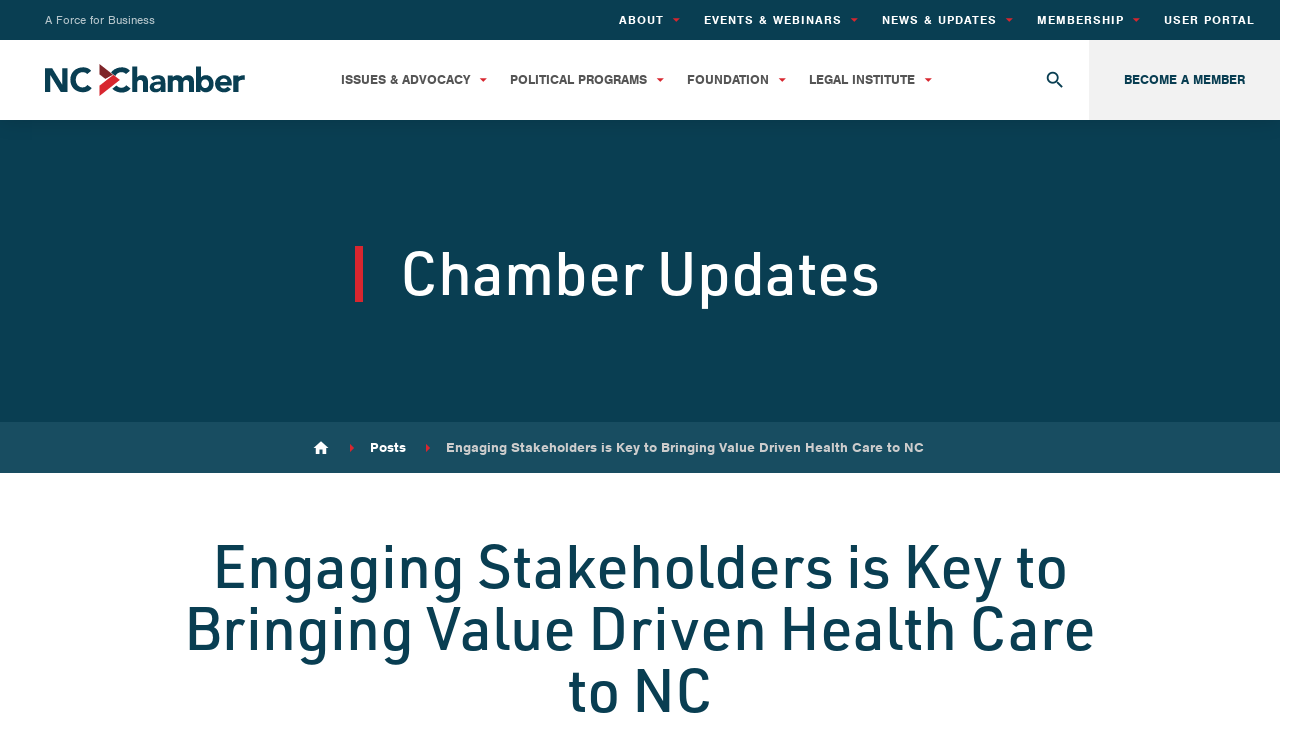

--- FILE ---
content_type: text/html; charset=UTF-8
request_url: https://ncchamber.com/2017/03/09/engaging-stakeholders-key-bringing-value-driven-health-care-nc/
body_size: 15694
content:
<!DOCTYPE html>
<html lang="en">
<head>
<meta charset="UTF-8">
<meta name="viewport" content="width=device-width, initial-scale=1.0">
<meta name='robots' content='index, follow, max-image-preview:large, max-snippet:-1, max-video-preview:-1' />
	<style>img:is([sizes="auto" i], [sizes^="auto," i]) { contain-intrinsic-size: 3000px 1500px }</style>
	
	<!-- This site is optimized with the Yoast SEO plugin v26.8 - https://yoast.com/product/yoast-seo-wordpress/ -->
	<title>Engaging Stakeholders is Key to Bringing Value Driven Health Care to NC - NC Chamber</title>
	<link rel="canonical" href="https://ncchamber.com/2017/03/09/engaging-stakeholders-key-bringing-value-driven-health-care-nc/" />
	<meta property="og:locale" content="en_US" />
	<meta property="og:type" content="article" />
	<meta property="og:title" content="Engaging Stakeholders is Key to Bringing Value Driven Health Care to NC - NC Chamber" />
	<meta property="og:description" content="The North Carolina Chamber Foundation remains focused on making North Carolina a top ten state for health care value. A critical component of seeing our coordinated and comprehensive approach through to fruition is our discussions with key stakeholders along the health care supply chain. These discussions will ensure that the goals of both the business [&hellip;]" />
	<meta property="og:url" content="https://ncchamber.com/2017/03/09/engaging-stakeholders-key-bringing-value-driven-health-care-nc/" />
	<meta property="og:site_name" content="NC Chamber" />
	<meta property="article:published_time" content="2017-03-09T15:37:10+00:00" />
	<meta property="article:modified_time" content="2018-06-27T14:56:43+00:00" />
	<meta name="author" content="Taylor Perrin" />
	<meta name="twitter:card" content="summary_large_image" />
	<meta name="twitter:label1" content="Written by" />
	<meta name="twitter:data1" content="Taylor Perrin" />
	<meta name="twitter:label2" content="Est. reading time" />
	<meta name="twitter:data2" content="2 minutes" />
	<script type="application/ld+json" class="yoast-schema-graph">{"@context":"https://schema.org","@graph":[{"@type":"Article","@id":"https://ncchamber.com/2017/03/09/engaging-stakeholders-key-bringing-value-driven-health-care-nc/#article","isPartOf":{"@id":"https://ncchamber.com/2017/03/09/engaging-stakeholders-key-bringing-value-driven-health-care-nc/"},"author":{"name":"Taylor Perrin","@id":"https://ncchamber.com/#/schema/person/d185b9c73a8459d25cd0de1fd5aa1de3"},"headline":"Engaging Stakeholders is Key to Bringing Value Driven Health Care to NC","datePublished":"2017-03-09T15:37:10+00:00","dateModified":"2018-06-27T14:56:43+00:00","mainEntityOfPage":{"@id":"https://ncchamber.com/2017/03/09/engaging-stakeholders-key-bringing-value-driven-health-care-nc/"},"wordCount":334,"publisher":{"@id":"https://ncchamber.com/#organization"},"articleSection":["Chamber Updates"],"inLanguage":"en-US"},{"@type":"WebPage","@id":"https://ncchamber.com/2017/03/09/engaging-stakeholders-key-bringing-value-driven-health-care-nc/","url":"https://ncchamber.com/2017/03/09/engaging-stakeholders-key-bringing-value-driven-health-care-nc/","name":"Engaging Stakeholders is Key to Bringing Value Driven Health Care to NC - NC Chamber","isPartOf":{"@id":"https://ncchamber.com/#website"},"datePublished":"2017-03-09T15:37:10+00:00","dateModified":"2018-06-27T14:56:43+00:00","breadcrumb":{"@id":"https://ncchamber.com/2017/03/09/engaging-stakeholders-key-bringing-value-driven-health-care-nc/#breadcrumb"},"inLanguage":"en-US","potentialAction":[{"@type":"ReadAction","target":["https://ncchamber.com/2017/03/09/engaging-stakeholders-key-bringing-value-driven-health-care-nc/"]}]},{"@type":"BreadcrumbList","@id":"https://ncchamber.com/2017/03/09/engaging-stakeholders-key-bringing-value-driven-health-care-nc/#breadcrumb","itemListElement":[{"@type":"ListItem","position":1,"name":"Home","item":"https://ncchamber.com/"},{"@type":"ListItem","position":2,"name":"Engaging Stakeholders is Key to Bringing Value Driven Health Care to NC"}]},{"@type":"WebSite","@id":"https://ncchamber.com/#website","url":"https://ncchamber.com/","name":"NC Chamber","description":"A Force for Business","publisher":{"@id":"https://ncchamber.com/#organization"},"potentialAction":[{"@type":"SearchAction","target":{"@type":"EntryPoint","urlTemplate":"https://ncchamber.com/?s={search_term_string}"},"query-input":{"@type":"PropertyValueSpecification","valueRequired":true,"valueName":"search_term_string"}}],"inLanguage":"en-US"},{"@type":"Organization","@id":"https://ncchamber.com/#organization","name":"NC Chamber","url":"https://ncchamber.com/","logo":{"@type":"ImageObject","inLanguage":"en-US","@id":"https://ncchamber.com/#/schema/logo/image/","url":"https://ncchamber.com/wp-content/uploads/nc-chamber-logo.svg","contentUrl":"https://ncchamber.com/wp-content/uploads/nc-chamber-logo.svg","caption":"NC Chamber"},"image":{"@id":"https://ncchamber.com/#/schema/logo/image/"}},{"@type":"Person","@id":"https://ncchamber.com/#/schema/person/d185b9c73a8459d25cd0de1fd5aa1de3","name":"Taylor Perrin","image":{"@type":"ImageObject","inLanguage":"en-US","@id":"https://ncchamber.com/#/schema/person/image/","url":"https://secure.gravatar.com/avatar/bb78423fc98f790178921a9f8273bad3fa73273662493e8f3069624902afc09d?s=96&d=mm&r=g","contentUrl":"https://secure.gravatar.com/avatar/bb78423fc98f790178921a9f8273bad3fa73273662493e8f3069624902afc09d?s=96&d=mm&r=g","caption":"Taylor Perrin"},"url":"https://ncchamber.com/author/taylor/"}]}</script>
	<!-- / Yoast SEO plugin. -->


<link rel='dns-prefetch' href='//fonts.googleapis.com' />
<link rel="stylesheet"href="https://ncchamber.com/wp-includes/css/dist/block-library/style.min.css" media="all">
<style id='classic-theme-styles-inline-css' type='text/css'>
/*! This file is auto-generated */
.wp-block-button__link{color:#fff;background-color:#32373c;border-radius:9999px;box-shadow:none;text-decoration:none;padding:calc(.667em + 2px) calc(1.333em + 2px);font-size:1.125em}.wp-block-file__button{background:#32373c;color:#fff;text-decoration:none}
</style>
<link rel="stylesheet"href="https://ncchamber.com/wp-content/plugins/pdfjs-viewer-shortcode/inc/../blocks/build/style-index.css" media="all">
<style id='global-styles-inline-css' type='text/css'>
:root{--wp--preset--aspect-ratio--square: 1;--wp--preset--aspect-ratio--4-3: 4/3;--wp--preset--aspect-ratio--3-4: 3/4;--wp--preset--aspect-ratio--3-2: 3/2;--wp--preset--aspect-ratio--2-3: 2/3;--wp--preset--aspect-ratio--16-9: 16/9;--wp--preset--aspect-ratio--9-16: 9/16;--wp--preset--color--black: #000000;--wp--preset--color--cyan-bluish-gray: #abb8c3;--wp--preset--color--white: #ffffff;--wp--preset--color--pale-pink: #f78da7;--wp--preset--color--vivid-red: #cf2e2e;--wp--preset--color--luminous-vivid-orange: #ff6900;--wp--preset--color--luminous-vivid-amber: #fcb900;--wp--preset--color--light-green-cyan: #7bdcb5;--wp--preset--color--vivid-green-cyan: #00d084;--wp--preset--color--pale-cyan-blue: #8ed1fc;--wp--preset--color--vivid-cyan-blue: #0693e3;--wp--preset--color--vivid-purple: #9b51e0;--wp--preset--gradient--vivid-cyan-blue-to-vivid-purple: linear-gradient(135deg,rgba(6,147,227,1) 0%,rgb(155,81,224) 100%);--wp--preset--gradient--light-green-cyan-to-vivid-green-cyan: linear-gradient(135deg,rgb(122,220,180) 0%,rgb(0,208,130) 100%);--wp--preset--gradient--luminous-vivid-amber-to-luminous-vivid-orange: linear-gradient(135deg,rgba(252,185,0,1) 0%,rgba(255,105,0,1) 100%);--wp--preset--gradient--luminous-vivid-orange-to-vivid-red: linear-gradient(135deg,rgba(255,105,0,1) 0%,rgb(207,46,46) 100%);--wp--preset--gradient--very-light-gray-to-cyan-bluish-gray: linear-gradient(135deg,rgb(238,238,238) 0%,rgb(169,184,195) 100%);--wp--preset--gradient--cool-to-warm-spectrum: linear-gradient(135deg,rgb(74,234,220) 0%,rgb(151,120,209) 20%,rgb(207,42,186) 40%,rgb(238,44,130) 60%,rgb(251,105,98) 80%,rgb(254,248,76) 100%);--wp--preset--gradient--blush-light-purple: linear-gradient(135deg,rgb(255,206,236) 0%,rgb(152,150,240) 100%);--wp--preset--gradient--blush-bordeaux: linear-gradient(135deg,rgb(254,205,165) 0%,rgb(254,45,45) 50%,rgb(107,0,62) 100%);--wp--preset--gradient--luminous-dusk: linear-gradient(135deg,rgb(255,203,112) 0%,rgb(199,81,192) 50%,rgb(65,88,208) 100%);--wp--preset--gradient--pale-ocean: linear-gradient(135deg,rgb(255,245,203) 0%,rgb(182,227,212) 50%,rgb(51,167,181) 100%);--wp--preset--gradient--electric-grass: linear-gradient(135deg,rgb(202,248,128) 0%,rgb(113,206,126) 100%);--wp--preset--gradient--midnight: linear-gradient(135deg,rgb(2,3,129) 0%,rgb(40,116,252) 100%);--wp--preset--font-size--small: 13px;--wp--preset--font-size--medium: 20px;--wp--preset--font-size--large: 36px;--wp--preset--font-size--x-large: 42px;--wp--preset--spacing--20: 0.44rem;--wp--preset--spacing--30: 0.67rem;--wp--preset--spacing--40: 1rem;--wp--preset--spacing--50: 1.5rem;--wp--preset--spacing--60: 2.25rem;--wp--preset--spacing--70: 3.38rem;--wp--preset--spacing--80: 5.06rem;--wp--preset--shadow--natural: 6px 6px 9px rgba(0, 0, 0, 0.2);--wp--preset--shadow--deep: 12px 12px 50px rgba(0, 0, 0, 0.4);--wp--preset--shadow--sharp: 6px 6px 0px rgba(0, 0, 0, 0.2);--wp--preset--shadow--outlined: 6px 6px 0px -3px rgba(255, 255, 255, 1), 6px 6px rgba(0, 0, 0, 1);--wp--preset--shadow--crisp: 6px 6px 0px rgba(0, 0, 0, 1);}:where(.is-layout-flex){gap: 0.5em;}:where(.is-layout-grid){gap: 0.5em;}body .is-layout-flex{display: flex;}.is-layout-flex{flex-wrap: wrap;align-items: center;}.is-layout-flex > :is(*, div){margin: 0;}body .is-layout-grid{display: grid;}.is-layout-grid > :is(*, div){margin: 0;}:where(.wp-block-columns.is-layout-flex){gap: 2em;}:where(.wp-block-columns.is-layout-grid){gap: 2em;}:where(.wp-block-post-template.is-layout-flex){gap: 1.25em;}:where(.wp-block-post-template.is-layout-grid){gap: 1.25em;}.has-black-color{color: var(--wp--preset--color--black) !important;}.has-cyan-bluish-gray-color{color: var(--wp--preset--color--cyan-bluish-gray) !important;}.has-white-color{color: var(--wp--preset--color--white) !important;}.has-pale-pink-color{color: var(--wp--preset--color--pale-pink) !important;}.has-vivid-red-color{color: var(--wp--preset--color--vivid-red) !important;}.has-luminous-vivid-orange-color{color: var(--wp--preset--color--luminous-vivid-orange) !important;}.has-luminous-vivid-amber-color{color: var(--wp--preset--color--luminous-vivid-amber) !important;}.has-light-green-cyan-color{color: var(--wp--preset--color--light-green-cyan) !important;}.has-vivid-green-cyan-color{color: var(--wp--preset--color--vivid-green-cyan) !important;}.has-pale-cyan-blue-color{color: var(--wp--preset--color--pale-cyan-blue) !important;}.has-vivid-cyan-blue-color{color: var(--wp--preset--color--vivid-cyan-blue) !important;}.has-vivid-purple-color{color: var(--wp--preset--color--vivid-purple) !important;}.has-black-background-color{background-color: var(--wp--preset--color--black) !important;}.has-cyan-bluish-gray-background-color{background-color: var(--wp--preset--color--cyan-bluish-gray) !important;}.has-white-background-color{background-color: var(--wp--preset--color--white) !important;}.has-pale-pink-background-color{background-color: var(--wp--preset--color--pale-pink) !important;}.has-vivid-red-background-color{background-color: var(--wp--preset--color--vivid-red) !important;}.has-luminous-vivid-orange-background-color{background-color: var(--wp--preset--color--luminous-vivid-orange) !important;}.has-luminous-vivid-amber-background-color{background-color: var(--wp--preset--color--luminous-vivid-amber) !important;}.has-light-green-cyan-background-color{background-color: var(--wp--preset--color--light-green-cyan) !important;}.has-vivid-green-cyan-background-color{background-color: var(--wp--preset--color--vivid-green-cyan) !important;}.has-pale-cyan-blue-background-color{background-color: var(--wp--preset--color--pale-cyan-blue) !important;}.has-vivid-cyan-blue-background-color{background-color: var(--wp--preset--color--vivid-cyan-blue) !important;}.has-vivid-purple-background-color{background-color: var(--wp--preset--color--vivid-purple) !important;}.has-black-border-color{border-color: var(--wp--preset--color--black) !important;}.has-cyan-bluish-gray-border-color{border-color: var(--wp--preset--color--cyan-bluish-gray) !important;}.has-white-border-color{border-color: var(--wp--preset--color--white) !important;}.has-pale-pink-border-color{border-color: var(--wp--preset--color--pale-pink) !important;}.has-vivid-red-border-color{border-color: var(--wp--preset--color--vivid-red) !important;}.has-luminous-vivid-orange-border-color{border-color: var(--wp--preset--color--luminous-vivid-orange) !important;}.has-luminous-vivid-amber-border-color{border-color: var(--wp--preset--color--luminous-vivid-amber) !important;}.has-light-green-cyan-border-color{border-color: var(--wp--preset--color--light-green-cyan) !important;}.has-vivid-green-cyan-border-color{border-color: var(--wp--preset--color--vivid-green-cyan) !important;}.has-pale-cyan-blue-border-color{border-color: var(--wp--preset--color--pale-cyan-blue) !important;}.has-vivid-cyan-blue-border-color{border-color: var(--wp--preset--color--vivid-cyan-blue) !important;}.has-vivid-purple-border-color{border-color: var(--wp--preset--color--vivid-purple) !important;}.has-vivid-cyan-blue-to-vivid-purple-gradient-background{background: var(--wp--preset--gradient--vivid-cyan-blue-to-vivid-purple) !important;}.has-light-green-cyan-to-vivid-green-cyan-gradient-background{background: var(--wp--preset--gradient--light-green-cyan-to-vivid-green-cyan) !important;}.has-luminous-vivid-amber-to-luminous-vivid-orange-gradient-background{background: var(--wp--preset--gradient--luminous-vivid-amber-to-luminous-vivid-orange) !important;}.has-luminous-vivid-orange-to-vivid-red-gradient-background{background: var(--wp--preset--gradient--luminous-vivid-orange-to-vivid-red) !important;}.has-very-light-gray-to-cyan-bluish-gray-gradient-background{background: var(--wp--preset--gradient--very-light-gray-to-cyan-bluish-gray) !important;}.has-cool-to-warm-spectrum-gradient-background{background: var(--wp--preset--gradient--cool-to-warm-spectrum) !important;}.has-blush-light-purple-gradient-background{background: var(--wp--preset--gradient--blush-light-purple) !important;}.has-blush-bordeaux-gradient-background{background: var(--wp--preset--gradient--blush-bordeaux) !important;}.has-luminous-dusk-gradient-background{background: var(--wp--preset--gradient--luminous-dusk) !important;}.has-pale-ocean-gradient-background{background: var(--wp--preset--gradient--pale-ocean) !important;}.has-electric-grass-gradient-background{background: var(--wp--preset--gradient--electric-grass) !important;}.has-midnight-gradient-background{background: var(--wp--preset--gradient--midnight) !important;}.has-small-font-size{font-size: var(--wp--preset--font-size--small) !important;}.has-medium-font-size{font-size: var(--wp--preset--font-size--medium) !important;}.has-large-font-size{font-size: var(--wp--preset--font-size--large) !important;}.has-x-large-font-size{font-size: var(--wp--preset--font-size--x-large) !important;}
:where(.wp-block-post-template.is-layout-flex){gap: 1.25em;}:where(.wp-block-post-template.is-layout-grid){gap: 1.25em;}
:where(.wp-block-columns.is-layout-flex){gap: 2em;}:where(.wp-block-columns.is-layout-grid){gap: 2em;}
:root :where(.wp-block-pullquote){font-size: 1.5em;line-height: 1.6;}
</style>
<link rel="stylesheet"href="https://ncchamber.com/wp-content/plugins/north_carolinahtmlmap/static/css/map.css" media="all">
<link rel="stylesheet"href="//fonts.googleapis.com/css?family=Barlow+Condensed%3A400" media="all">
<link rel="stylesheet"href="https://ncchamber.com/wp-content/plugins/usahtmlmap/static/css/map.css" media="all">
<link rel="stylesheet"href="//fonts.googleapis.com/css?family=Material+Icons" media="all">
<link rel="stylesheet"href="//use.typekit.net/iri7gcn.css" media="all">
<link rel="stylesheet"href="https://ncchamber.com/wp-content/themes/ncchamber/style.css?build=6a92dcee25d6350bf26a2f3cb96a8c0e" media="screen">
<link rel="stylesheet"href="https://ncchamber.com/wp-content/uploads/tablepress-custom.min.css" media="all">
<link rel="stylesheet"href="https://ncchamber.com/wp-content/plugins/search-by-algolia-instant-relevant-results/includes/../css/algolia-autocomplete.css" media="screen">
<script src="https://ncchamber.com/wp-content/plugins/svg-support/vendor/DOMPurify/DOMPurify.min.js" id="bodhi-dompurify-library-js"></script>
<script src="https://ncchamber.com/wp-includes/js/jquery/jquery.min.js" id="jquery-core-js"></script>
<script src="https://ncchamber.com/wp-includes/js/jquery/jquery-migrate.min.js" id="jquery-migrate-js"></script>
<script type="text/javascript" id="3d-flip-book-client-locale-loader-js-extra">
/* <![CDATA[ */
var FB3D_CLIENT_LOCALE = {"ajaxurl":"https:\/\/ncchamber.com\/wp-admin\/admin-ajax.php","dictionary":{"Table of contents":"Table of contents","Close":"Close","Bookmarks":"Bookmarks","Thumbnails":"Thumbnails","Search":"Search","Share":"Share","Facebook":"Facebook","Twitter":"Twitter","Email":"Email","Play":"Play","Previous page":"Previous page","Next page":"Next page","Zoom in":"Zoom in","Zoom out":"Zoom out","Fit view":"Fit view","Auto play":"Auto play","Full screen":"Full screen","More":"More","Smart pan":"Smart pan","Single page":"Single page","Sounds":"Sounds","Stats":"Stats","Print":"Print","Download":"Download","Goto first page":"Goto first page","Goto last page":"Goto last page"},"images":"https:\/\/ncchamber.com\/wp-content\/plugins\/interactive-3d-flipbook-powered-physics-engine\/assets\/images\/","jsData":{"urls":[],"posts":{"ids_mis":[],"ids":[]},"pages":[],"firstPages":[],"bookCtrlProps":[],"bookTemplates":[]},"key":"3d-flip-book","pdfJS":{"pdfJsLib":"https:\/\/ncchamber.com\/wp-content\/plugins\/interactive-3d-flipbook-powered-physics-engine\/assets\/js\/pdf.min.js?ver=4.3.136","pdfJsWorker":"https:\/\/ncchamber.com\/wp-content\/plugins\/interactive-3d-flipbook-powered-physics-engine\/assets\/js\/pdf.worker.js?ver=4.3.136","stablePdfJsLib":"https:\/\/ncchamber.com\/wp-content\/plugins\/interactive-3d-flipbook-powered-physics-engine\/assets\/js\/stable\/pdf.min.js?ver=2.5.207","stablePdfJsWorker":"https:\/\/ncchamber.com\/wp-content\/plugins\/interactive-3d-flipbook-powered-physics-engine\/assets\/js\/stable\/pdf.worker.js?ver=2.5.207","pdfJsCMapUrl":"https:\/\/ncchamber.com\/wp-content\/plugins\/interactive-3d-flipbook-powered-physics-engine\/assets\/cmaps\/"},"cacheurl":"https:\/\/ncchamber.com\/wp-content\/uploads\/3d-flip-book\/cache\/","pluginsurl":"https:\/\/ncchamber.com\/wp-content\/plugins\/","pluginurl":"https:\/\/ncchamber.com\/wp-content\/plugins\/interactive-3d-flipbook-powered-physics-engine\/","thumbnailSize":{"width":"150","height":"150"},"version":"1.16.17"};
/* ]]> */
</script>
<script src="https://ncchamber.com/wp-content/plugins/interactive-3d-flipbook-powered-physics-engine/assets/js/client-locale-loader.js" id="3d-flip-book-client-locale-loader-js" async="async" data-wp-strategy="async"></script>
<script type="text/javascript" id="bodhi_svg_inline-js-extra">
/* <![CDATA[ */
var svgSettings = {"skipNested":""};
/* ]]> */
</script>
<script src="https://ncchamber.com/wp-content/plugins/svg-support/js/min/svgs-inline-min.js" id="bodhi_svg_inline-js"></script>
<script id="bodhi_svg_inline-js-after">
/* <![CDATA[ */
cssTarget={"Bodhi":"img.style-svg","ForceInlineSVG":"style-svg"};ForceInlineSVGActive="false";frontSanitizationEnabled="on";
/* ]]> */
</script>
<script src="https://ncchamber.com/wp-content/plugins/north_carolinahtmlmap/static/js/jquery.nicescroll.js" id="north_carolina-html5-map-nicescroll-js"></script>
<script src="https://ncchamber.com/wp-content/plugins/usahtmlmap/static/js/jquery.nicescroll.js" id="usa-html5-map-nicescroll-js"></script>
<script src="//use.fontawesome.com/releases/v6.5.1/js/all.js" id="fontawesome-js"></script>
<script src="https://ncchamber.com/wp-content/themes/ncchamber/vendor.js?build=bfc15a2e2f7a59f74e16db86c2081c27" id="vendor-js"></script>
<script src="https://ncchamber.com/wp-includes/js/underscore.min.js" id="underscore-js"></script>
<script type="text/javascript" id="wp-util-js-extra">
/* <![CDATA[ */
var _wpUtilSettings = {"ajax":{"url":"\/wp-admin\/admin-ajax.php"}};
/* ]]> */
</script>
<script src="https://ncchamber.com/wp-includes/js/wp-util.min.js" id="wp-util-js"></script>
<script src="https://ncchamber.com/wp-content/plugins/search-by-algolia-instant-relevant-results/includes/../js/algoliasearch/algoliasearch.jquery.min.js" id="algolia-search-js"></script>
<script src="https://ncchamber.com/wp-content/plugins/search-by-algolia-instant-relevant-results/includes/../js/autocomplete.js/autocomplete.min.js" id="algolia-autocomplete-js"></script>
<script src="https://ncchamber.com/wp-content/plugins/search-by-algolia-instant-relevant-results/includes/../js/autocomplete-noconflict.js" id="algolia-autocomplete-noconflict-js"></script>
<link rel="https://api.w.org/" href="https://ncchamber.com/wp-json/" /><link rel="alternate" title="JSON" type="application/json" href="https://ncchamber.com/wp-json/wp/v2/posts/6711" /><link rel="alternate" title="oEmbed (JSON)" type="application/json+oembed" href="https://ncchamber.com/wp-json/oembed/1.0/embed?url=https%3A%2F%2Fncchamber.com%2F2017%2F03%2F09%2Fengaging-stakeholders-key-bringing-value-driven-health-care-nc%2F" />
<link rel="alternate" title="oEmbed (XML)" type="text/xml+oembed" href="https://ncchamber.com/wp-json/oembed/1.0/embed?url=https%3A%2F%2Fncchamber.com%2F2017%2F03%2F09%2Fengaging-stakeholders-key-bringing-value-driven-health-care-nc%2F&#038;format=xml" />
<!-- Stream WordPress user activity plugin v4.1.1 -->
<!-- Google Tag Manager -->
<script>(function(w,d,s,l,i){w[l]=w[l]||[];w[l].push({'gtm.start':
new Date().getTime(),event:'gtm.js'});var f=d.getElementsByTagName(s)[0],
j=d.createElement(s),dl=l!='dataLayer'?'&l='+l:'';j.async=true;j.src=
'https://www.googletagmanager.com/gtm.js?id='+i+dl;f.parentNode.insertBefore(j,f);
})(window,document,'script','dataLayer','GTM-NGLKNN9');</script>
<!-- End Google Tag Manager -->
<script type="text/javascript">var algolia = {"debug":false,"application_id":"AD9RSGGXXU","search_api_key":"7eb6c0f6f9c52e337f22f41efbe4372f","powered_by_enabled":false,"query":"","autocomplete":{"sources":[{"index_id":"searchable_posts","index_name":"prod_nc_searchable_posts","label":"All posts","admin_name":"All posts","position":10,"max_suggestions":5,"tmpl_suggestion":"autocomplete-post-suggestion","enabled":true}],"input_selector":"input[name='s']:not('.no-autocomplete')"},"indices":{"searchable_posts":{"name":"prod_nc_searchable_posts","id":"searchable_posts","enabled":true,"replicas":[]}}};</script><link rel="icon" href="https://ncchamber.com/wp-content/uploads/cropped-favicon-32x32.png" sizes="32x32" />
<link rel="icon" href="https://ncchamber.com/wp-content/uploads/cropped-favicon-192x192.png" sizes="192x192" />
<link rel="apple-touch-icon" href="https://ncchamber.com/wp-content/uploads/cropped-favicon-180x180.png" />
<meta name="msapplication-TileImage" content="https://ncchamber.com/wp-content/uploads/cropped-favicon-270x270.png" />
		<style type="text/css" id="wp-custom-css">
			#header>div>span img {
	height: auto; 
}		</style>
		<script type="text/html" id="tmpl-autocomplete-header">
  <div class="autocomplete-header">
	<div class="autocomplete-header-title">{{{ data.label }}}</div>
	<div class="clear"></div>
  </div>
</script>

<script type="text/html" id="tmpl-autocomplete-post-suggestion">
  <a class="suggestion-link" href="{{ data.permalink }}" title="{{ data.post_title }}">
	<# if ( data.images.thumbnail ) { #>
	  <img class="suggestion-post-thumbnail" src="{{ data.images.thumbnail.url }}" alt="{{ data.post_title }}">
	  <# } #>
		<div class="suggestion-post-attributes">
		  <span class="suggestion-post-title">{{{ data._highlightResult.post_title.value }}}</span>
		  <# if ( data._snippetResult['content'] ) { #>
			<span class="suggestion-post-content">{{{ data._snippetResult['content'].value }}}</span>
			<# } #>
		</div>
  </a>
</script>

<script type="text/html" id="tmpl-autocomplete-term-suggestion">
  <a class="suggestion-link" href="{{ data.permalink }}" title="{{ data.name }}">
	<svg viewBox="0 0 21 21" width="21" height="21">
	  <svg width="21" height="21" viewBox="0 0 21 21">
		<path
			d="M4.662 8.72l-1.23 1.23c-.682.682-.68 1.792.004 2.477l5.135 5.135c.7.693 1.8.688 2.48.005l1.23-1.23 5.35-5.346c.31-.31.54-.92.51-1.36l-.32-4.29c-.09-1.09-1.05-2.06-2.15-2.14l-4.3-.33c-.43-.03-1.05.2-1.36.51l-.79.8-2.27 2.28-2.28 2.27zm9.826-.98c.69 0 1.25-.56 1.25-1.25s-.56-1.25-1.25-1.25-1.25.56-1.25 1.25.56 1.25 1.25 1.25z"
			fill-rule="evenodd"></path>
	  </svg>
	</svg>
	<span class="suggestion-post-title">{{{ data._highlightResult.name.value }}}</span>
  </a>
</script>

<script type="text/html" id="tmpl-autocomplete-user-suggestion">
  <a class="suggestion-link user-suggestion-link" href="{{ data.posts_url }}" title="{{ data.display_name }}">
	<# if ( data.avatar_url ) { #>
	  <img class="suggestion-user-thumbnail" src="{{ data.avatar_url }}" alt="{{ data.display_name }}">
	  <# } #>

		<span class="suggestion-post-title">{{{ data._highlightResult.display_name.value }}}</span>
  </a>
</script>

<script type="text/html" id="tmpl-autocomplete-footer">
  <div class="autocomplete-footer">
	<div class="autocomplete-footer-branding">
	  <a href="#" class="algolia-powered-by-link" title="Algolia">
		<svg width="130" viewBox="0 0 130 18" xmlns="http://www.w3.org/2000/svg">
		  <title>Search by Algolia</title>
		  <defs>
			<linearGradient x1="-36.868%" y1="134.936%" x2="129.432%" y2="-27.7%" id="a">
			  <stop stop-color="#00AEFF" offset="0%"/>
			  <stop stop-color="#3369E7" offset="100%"/>
			</linearGradient>
		  </defs>
		  <g fill="none" fill-rule="evenodd">
			<path
				d="M59.399.022h13.299a2.372 2.372 0 0 1 2.377 2.364V15.62a2.372 2.372 0 0 1-2.377 2.364H59.399a2.372 2.372 0 0 1-2.377-2.364V2.381A2.368 2.368 0 0 1 59.399.022z"
				fill="url(#a)"/>
			<path
				d="M66.257 4.56c-2.815 0-5.1 2.272-5.1 5.078 0 2.806 2.284 5.072 5.1 5.072 2.815 0 5.1-2.272 5.1-5.078 0-2.806-2.279-5.072-5.1-5.072zm0 8.652c-1.983 0-3.593-1.602-3.593-3.574 0-1.972 1.61-3.574 3.593-3.574 1.983 0 3.593 1.602 3.593 3.574a3.582 3.582 0 0 1-3.593 3.574zm0-6.418v2.664c0 .076.082.131.153.093l2.377-1.226c.055-.027.071-.093.044-.147a2.96 2.96 0 0 0-2.465-1.487c-.055 0-.11.044-.11.104l.001-.001zm-3.33-1.956l-.312-.311a.783.783 0 0 0-1.106 0l-.372.37a.773.773 0 0 0 0 1.101l.307.305c.049.049.121.038.164-.011.181-.245.378-.479.597-.697.225-.223.455-.42.707-.599.055-.033.06-.109.016-.158h-.001zm5.001-.806v-.616a.781.781 0 0 0-.783-.779h-1.824a.78.78 0 0 0-.783.779v.632c0 .071.066.12.137.104a5.736 5.736 0 0 1 1.588-.223c.52 0 1.035.071 1.534.207a.106.106 0 0 0 .131-.104z"
				fill="#FFF"/>
			<path
				d="M102.162 13.762c0 1.455-.372 2.517-1.123 3.193-.75.676-1.895 1.013-3.44 1.013-.564 0-1.736-.109-2.673-.316l.345-1.689c.783.163 1.819.207 2.361.207.86 0 1.473-.174 1.84-.523.367-.349.548-.866.548-1.553v-.349a6.374 6.374 0 0 1-.838.316 4.151 4.151 0 0 1-1.194.158 4.515 4.515 0 0 1-1.616-.278 3.385 3.385 0 0 1-1.254-.817 3.744 3.744 0 0 1-.811-1.351c-.192-.539-.29-1.504-.29-2.212 0-.665.104-1.498.307-2.054a3.925 3.925 0 0 1 .904-1.433 4.124 4.124 0 0 1 1.441-.926 5.31 5.31 0 0 1 1.945-.365c.696 0 1.337.087 1.961.191a15.86 15.86 0 0 1 1.588.332v8.456h-.001zm-5.954-4.206c0 .893.197 1.885.592 2.299.394.414.904.621 1.528.621.34 0 .663-.049.964-.142a2.75 2.75 0 0 0 .734-.332v-5.29a8.531 8.531 0 0 0-1.413-.18c-.778-.022-1.369.294-1.786.801-.411.507-.619 1.395-.619 2.223zm16.12 0c0 .719-.104 1.264-.318 1.858a4.389 4.389 0 0 1-.904 1.52c-.389.42-.854.746-1.402.975-.548.229-1.391.36-1.813.36-.422-.005-1.26-.125-1.802-.36a4.088 4.088 0 0 1-1.397-.975 4.486 4.486 0 0 1-.909-1.52 5.037 5.037 0 0 1-.329-1.858c0-.719.099-1.411.318-1.999.219-.588.526-1.09.92-1.509.394-.42.865-.741 1.402-.97a4.547 4.547 0 0 1 1.786-.338 4.69 4.69 0 0 1 1.791.338c.548.229 1.019.55 1.402.97.389.42.69.921.909 1.509.23.588.345 1.28.345 1.999h.001zm-2.191.005c0-.921-.203-1.689-.597-2.223-.394-.539-.948-.806-1.654-.806-.707 0-1.26.267-1.654.806-.394.539-.586 1.302-.586 2.223 0 .932.197 1.558.592 2.098.394.545.948.812 1.654.812.707 0 1.26-.272 1.654-.812.394-.545.592-1.166.592-2.098h-.001zm6.962 4.707c-3.511.016-3.511-2.822-3.511-3.274L113.583.926l2.142-.338v10.003c0 .256 0 1.88 1.375 1.885v1.792h-.001zm3.774 0h-2.153V5.072l2.153-.338v9.534zm-1.079-10.542c.718 0 1.304-.578 1.304-1.291 0-.714-.581-1.291-1.304-1.291-.723 0-1.304.578-1.304 1.291 0 .714.586 1.291 1.304 1.291zm6.431 1.013c.707 0 1.304.087 1.786.262.482.174.871.42 1.156.73.285.311.488.735.608 1.182.126.447.186.937.186 1.476v5.481a25.24 25.24 0 0 1-1.495.251c-.668.098-1.419.147-2.251.147a6.829 6.829 0 0 1-1.517-.158 3.213 3.213 0 0 1-1.178-.507 2.455 2.455 0 0 1-.761-.904c-.181-.37-.274-.893-.274-1.438 0-.523.104-.855.307-1.215.208-.36.487-.654.838-.883a3.609 3.609 0 0 1 1.227-.49 7.073 7.073 0 0 1 2.202-.103c.263.027.537.076.833.147v-.349c0-.245-.027-.479-.088-.697a1.486 1.486 0 0 0-.307-.583c-.148-.169-.34-.3-.581-.392a2.536 2.536 0 0 0-.915-.163c-.493 0-.942.06-1.353.131-.411.071-.75.153-1.008.245l-.257-1.749c.268-.093.668-.185 1.183-.278a9.335 9.335 0 0 1 1.66-.142l-.001-.001zm.181 7.731c.657 0 1.145-.038 1.484-.104v-2.168a5.097 5.097 0 0 0-1.978-.104c-.241.033-.46.098-.652.191a1.167 1.167 0 0 0-.466.392c-.121.169-.175.267-.175.523 0 .501.175.79.493.981.323.196.75.289 1.293.289h.001zM84.109 4.794c.707 0 1.304.087 1.786.262.482.174.871.42 1.156.73.29.316.487.735.608 1.182.126.447.186.937.186 1.476v5.481a25.24 25.24 0 0 1-1.495.251c-.668.098-1.419.147-2.251.147a6.829 6.829 0 0 1-1.517-.158 3.213 3.213 0 0 1-1.178-.507 2.455 2.455 0 0 1-.761-.904c-.181-.37-.274-.893-.274-1.438 0-.523.104-.855.307-1.215.208-.36.487-.654.838-.883a3.609 3.609 0 0 1 1.227-.49 7.073 7.073 0 0 1 2.202-.103c.257.027.537.076.833.147v-.349c0-.245-.027-.479-.088-.697a1.486 1.486 0 0 0-.307-.583c-.148-.169-.34-.3-.581-.392a2.536 2.536 0 0 0-.915-.163c-.493 0-.942.06-1.353.131-.411.071-.75.153-1.008.245l-.257-1.749c.268-.093.668-.185 1.183-.278a8.89 8.89 0 0 1 1.66-.142l-.001-.001zm.186 7.736c.657 0 1.145-.038 1.484-.104v-2.168a5.097 5.097 0 0 0-1.978-.104c-.241.033-.46.098-.652.191a1.167 1.167 0 0 0-.466.392c-.121.169-.175.267-.175.523 0 .501.175.79.493.981.318.191.75.289 1.293.289h.001zm8.682 1.738c-3.511.016-3.511-2.822-3.511-3.274L89.461.926l2.142-.338v10.003c0 .256 0 1.88 1.375 1.885v1.792h-.001z"
				fill="#182359"/>
			<path
				d="M5.027 11.025c0 .698-.252 1.246-.757 1.644-.505.397-1.201.596-2.089.596-.888 0-1.615-.138-2.181-.414v-1.214c.358.168.739.301 1.141.397.403.097.778.145 1.125.145.508 0 .884-.097 1.125-.29a.945.945 0 0 0 .363-.779.978.978 0 0 0-.333-.747c-.222-.204-.68-.446-1.375-.725-.716-.29-1.221-.621-1.515-.994-.294-.372-.44-.82-.44-1.343 0-.655.233-1.171.698-1.547.466-.376 1.09-.564 1.875-.564.752 0 1.5.165 2.245.494l-.408 1.047c-.698-.294-1.321-.44-1.869-.44-.415 0-.73.09-.945.271a.89.89 0 0 0-.322.717c0 .204.043.379.129.524.086.145.227.282.424.411.197.129.551.299 1.063.51.577.24.999.464 1.268.671.269.208.466.442.591.704.125.261.188.569.188.924l-.001.002zm3.98 2.24c-.924 0-1.646-.269-2.167-.808-.521-.539-.782-1.281-.782-2.226 0-.97.242-1.733.725-2.288.483-.555 1.148-.833 1.993-.833.784 0 1.404.238 1.858.714.455.476.682 1.132.682 1.966v.682H7.357c.018.577.174 1.02.467 1.329.294.31.707.465 1.241.465.351 0 .678-.033.98-.099a5.1 5.1 0 0 0 .975-.33v1.026a3.865 3.865 0 0 1-.935.312 5.723 5.723 0 0 1-1.08.091l.002-.001zm-.231-5.199c-.401 0-.722.127-.964.381s-.386.625-.432 1.112h2.696c-.007-.491-.125-.862-.354-1.115-.229-.252-.544-.379-.945-.379l-.001.001zm7.692 5.092l-.252-.827h-.043c-.286.362-.575.608-.865.739-.29.131-.662.196-1.117.196-.584 0-1.039-.158-1.367-.473-.328-.315-.491-.761-.491-1.337 0-.612.227-1.074.682-1.386.455-.312 1.148-.482 2.079-.51l1.026-.032v-.317c0-.38-.089-.663-.266-.851-.177-.188-.452-.282-.824-.282-.304 0-.596.045-.876.134a6.68 6.68 0 0 0-.806.317l-.408-.902a4.414 4.414 0 0 1 1.058-.384 4.856 4.856 0 0 1 1.085-.132c.756 0 1.326.165 1.711.494.385.329.577.847.577 1.552v4.002h-.902l-.001-.001zm-1.88-.859c.458 0 .826-.128 1.104-.384.278-.256.416-.615.416-1.077v-.516l-.763.032c-.594.021-1.027.121-1.297.298s-.406.448-.406.814c0 .265.079.47.236.615.158.145.394.218.709.218h.001zm7.557-5.189c.254 0 .464.018.628.054l-.124 1.176a2.383 2.383 0 0 0-.559-.064c-.505 0-.914.165-1.227.494-.313.329-.47.757-.47 1.284v3.105h-1.262V7.218h.988l.167 1.047h.064c.197-.354.454-.636.771-.843a1.83 1.83 0 0 1 1.023-.312h.001zm4.125 6.155c-.899 0-1.582-.262-2.049-.787-.467-.525-.701-1.277-.701-2.259 0-.999.244-1.767.733-2.304.489-.537 1.195-.806 2.119-.806.627 0 1.191.116 1.692.349l-.381 1.015c-.534-.208-.974-.312-1.321-.312-1.028 0-1.542.682-1.542 2.046 0 .666.128 1.166.384 1.501.256.335.631.502 1.125.502a3.23 3.23 0 0 0 1.595-.419v1.101a2.53 2.53 0 0 1-.722.285 4.356 4.356 0 0 1-.932.086v.002zm8.277-.107h-1.268V9.506c0-.458-.092-.8-.277-1.026-.184-.226-.477-.338-.878-.338-.53 0-.919.158-1.168.475-.249.317-.373.848-.373 1.593v2.949h-1.262V4.801h1.262v2.122c0 .34-.021.704-.064 1.09h.081a1.76 1.76 0 0 1 .717-.666c.306-.158.663-.236 1.072-.236 1.439 0 2.159.725 2.159 2.175v3.873l-.001-.001zm7.649-6.048c.741 0 1.319.269 1.732.806.414.537.62 1.291.62 2.261 0 .974-.209 1.732-.628 2.275-.419.542-1.001.814-1.746.814-.752 0-1.336-.27-1.751-.811h-.086l-.231.704h-.945V4.801h1.262v1.987l-.021.655-.032.553h.054c.401-.591.992-.886 1.772-.886zm-.328 1.031c-.508 0-.875.149-1.098.448-.224.299-.339.799-.346 1.501v.086c0 .723.115 1.247.344 1.571.229.324.603.486 1.123.486.448 0 .787-.177 1.018-.532.231-.354.346-.867.346-1.536 0-1.35-.462-2.025-1.386-2.025l-.001.001zm3.244-.924h1.375l1.209 3.368c.183.48.304.931.365 1.354h.043c.032-.197.091-.436.177-.717.086-.281.541-1.616 1.364-4.004h1.364l-2.541 6.73c-.462 1.235-1.232 1.853-2.31 1.853-.279 0-.551-.03-.816-.091v-.999c.19.043.406.064.65.064.609 0 1.037-.353 1.284-1.058l.22-.559-2.385-5.941h.001z"
				fill="#1D3657"/>
		  </g>
		</svg>
	  </a>
	</div>
  </div>
</script>

<script type="text/html" id="tmpl-autocomplete-empty">
  <div class="autocomplete-empty">
	  No results matched your query 	<span class="empty-query">"{{ data.query }}"</span>
  </div>
</script>
<!-- Facebook Pixel Code -->

<script>
  !function(f,b,e,v,n,t,s){if(f.fbq)return;n=f.fbq=function(){n.callMethod?n.callMethod.apply(n,arguments):n.queue.push(arguments)};if(!f._fbq)f._fbq=n;n.push=n;n.loaded=!0;n.version='2.0';n.queue=[];t=b.createElement(e);t.async=!0;t.src=v;s=b.getElementsByTagName(e)[0];s.parentNode.insertBefore(t,s)}(window, document,'script','https://connect.facebook.net/en_US/fbevents.js');

  fbq('init', '286503672188264');
  fbq('track', 'PageView');
</script>

<noscript><img height="1" width="1" style="display:none" src="https://www.facebook.com/tr?id=286503672188264&ev=PageView&noscript=1"/></noscript>

<!-- End Facebook Pixel Code -->
<script>
  (function () {
    var zi = document.createElement('script');
    zi.type = 'text/javascript';
    zi.async = true;
    zi.referrerPolicy = 'unsafe-url';
    zi.src = 'https://ws.zoominfo.com/pixel/62a9fcac5c2d39008ef72fd2';
    var s = document.getElementsByTagName('script')[0];
    s.parentNode.insertBefore(zi, s);
  })();
</script>
<script>

  //-------------------------------------------------------

  var z_account = "C5E456F0-CC2F-4EC8-A866-1DB7DD703A8A";

  var z_collector = "ncchamber.informz.net";

  var z_cookieDomain = ".ncchamber.com";

  //-------------------------------------------------------

  (function (e, o, n, r, t, a, s) { e[t] || (e.GlobalSnowplowNamespace = e.GlobalSnowplowNamespace || [], e.GlobalSnowplowNamespace.push(t), e[t] = function () { (e[t].q = e[t].q || []).push(arguments) }, e[t].q = e[t].q || [], a = o.createElement(n), s = o.getElementsByTagName(n)[0], a.async = 1, a.src = r, s.parentNode.insertBefore(a, s)) }(window, document, "script", "https://"+z_collector+"/web_trk/sp.js", "informz_trk")), informz_trk("newTracker", "infz", z_collector + "/web_trk/collector/", { appId: z_account, cookieDomain: z_cookieDomain }), informz_trk("setUserIdFromLocation", "_zs"), informz_trk("enableActivityTracking", 30, 15); informz_trk("trackPageView", null);

</script></head>
<body class="color-theme-engaging-stakeholders-key-bringing-value-driven-health-care-nc">
	<a href="#main" class="d-none">Skip to Content</a>

	<!-- Google Tag Manager (noscript) -->
	<noscript><iframe src="https://www.googletagmanager.com/ns.html?id=GTM-NGLKNN9"
	height="0" width="0" style="display:none;visibility:hidden"></iframe></noscript>
	<!-- End Google Tag Manager (noscript) -->

	<input type="checkbox" id="nav-toggle" class="d-none">

	
	<header id="header">
		<div>
			<span itemscope itemtype="http://schema.org/Brand">
				<a href="https://ncchamber.com/" class="custom-logo-link" rel="home"><img width="1" height="1" src="https://ncchamber.com/wp-content/uploads/nc-chamber-logo.svg" class="custom-logo" alt="NC Chamber Logo" decoding="async" /></a>			</span>
			<nav class="d-none d-xl-block"><ul id="menu-primary-navigation" class=""><li class="parent nav-red"><a href="https://ncchamber.com/issues-advocacy/"><span>Issues &#038; Advocacy</span></a>
<ul class="sub-menu">
	<li><a href="https://ncchamber.com/legislative-agenda/"><span>2025 Legislative Agenda</span></a></li>
	<li class="nav-label"><a href="#"><span>Core Business Issues</span></a></li>
	<li><a href="https://ncchamber.com/issue/agriculture-agribusiness/"><span>Agriculture &amp; Agribusiness</span></a></li>
	<li><a href="https://ncchamber.com/child-care-coalition/"><span>Child Care Coalition</span></a></li>
	<li><a href="https://ncchamber.com/issue/education-workforce-development/"><span>Education &amp; Workforce Development</span></a></li>
	<li><a href="https://ncchamber.com/issue/energy/"><span>Energy</span></a></li>
	<li><a href="https://ncchamber.com/issue/environmental-regulatory-reform/"><span>Environmental &amp; Regulatory Reform</span></a></li>
	<li><a href="https://ncchamber.com/issue/health-care/"><span>Health Care</span></a></li>
	<li><a href="https://ncchamber.com/issue/infrastructure/"><span>Infrastructure</span></a></li>
	<li><a href="https://ncchamber.com/issue/labor-workplace/"><span>Labor &amp; Workplace</span></a></li>
	<li><a href="https://ncchamber.com/issue/manufacturing/"><span>Manufacturing</span></a></li>
	<li><a href="https://ncchamber.com/pfas/"><span>PFAS</span></a></li>
	<li><a href="https://ncchamber.com/leveraging-public-private-partnerships/"><span>Public-Private Partnerships</span></a></li>
	<li><a href="https://ncchamber.com/issue/tax-policy-competitiveness/"><span>Tax Policy &amp; Competitiveness</span></a></li>
	<li><a href="https://ncchamber.com/issue/tort-reform-legal-climate/"><span>Tort Reform &amp; Legal Climate</span></a></li>
</ul>
</li>
<li class="parent nav-purple"><a href="https://ncchamber.com/political-programs/"><span>Political Programs</span></a>
<ul class="sub-menu">
	<li><a href="https://ncchamber.com/2025/11/19/nc-chamber-releases-2025-how-they-voted-legislative-session-review/"><span>How They Voted Legislative Session Review</span></a></li>
	<li><a href="https://ncchamber.com/political-programs/quarterly-polling-club/"><span>Quarterly Polling Club</span></a></li>
	<li><a href="https://ncchamber.com/political-programs/voter-education/"><span>Voter Education</span></a></li>
	<li><a href="https://ncchamber.com/political-programs/pac/"><span>PAC</span></a></li>
</ul>
</li>
<li class="parent nav-blue"><a href="https://ncchamber.com/foundation/"><span>Foundation</span></a>
<ul class="sub-menu">
	<li><a href="https://ncchamber.com/foundation/overview/"><span>Overview</span></a></li>
	<li><a href="https://ncchamber.com/nc-leads/"><span>NC Leads</span></a></li>
	<li><a href="https://ncchamber.com/category/nc-chamber-foundation/foundation-forecast/"><span>Foundation Forecast</span></a></li>
	<li><a href="https://ncchamber.com/foundation/institute-for-workforce-competitiveness/"><span>Workforce Competitiveness</span></a></li>
	<li><a href="https://ncchamber.com/foundation/institute-for-workforce-competitiveness/nc-health-talent-alliance/"><span>NC Health Talent Alliance</span></a></li>
	<li><a href="https://ncchamber.com/foundation/k-12-talent-pipeline-toolkit/"><span>K-12 Talent Pipeline Toolkit</span></a></li>
	<li><a href="https://ncchamber.com/foundation/child-care/"><span>Child Care Research</span></a></li>
	<li><a href="https://ncchamber.com/foundation/nc-housing-analysis/"><span>Housing Supply Analysis and Economic Impact Report</span></a></li>
	<li><a href="https://ncchamber.com/foundation/energyvision/"><span>North Carolina’s Business-Driven Energy Vision</span></a></li>
	<li><a href="https://ncchamber.com/foundation/water-infrastructure-competitiveness-analysis/"><span>Water Infrastructure Competitiveness Analysis</span></a></li>
	<li><a href="https://ncchamber.com/foundation/north-carolina-vision-2030/"><span>North Carolina Vision 2030</span></a></li>
	<li><a href="https://ncchamber.com/foundation/foundation-board-members/"><span>Foundation Board Members</span></a></li>
</ul>
</li>
<li class="parent nav-orange"><a href="https://ncchamber.com/legal-institute/"><span>Legal Institute</span></a>
<ul class="sub-menu">
	<li><a href="https://ncchamber.com/legal-institute/clioverview/"><span>Overview</span></a></li>
	<li><a href="https://ncchamber.com/legal-institute/nc-legal-climate/"><span>NC’s Legal Climate</span></a></li>
	<li><a href="https://ncchamber.com/category/legal-institute-sidebar/"><span>Legal Institute Sidebar</span><i class="The Legal Institute Sidebar is a monthly e-newsletter produced by the NC Chamber Legal Institute (CLI) that takes a detailed look at important court cases and other legal matters impacting North Carolina’s business community. Covering topics that meet at the intersection of business and law, the typical Sidebar dives deep into a court case or cases attracting active engagement from the NC Chamber Legal Institute or otherwise presenting broad implications for job creators across our state."></i></a></li>
	<li><a href="https://ncchamber.com/legal-institute/case-history/"><span>Case History</span></a></li>
	<li><a href="https://ncchamber.com/legal-institute/benefits-of-engagement/"><span>Benefits of Engagement</span></a></li>
</ul>
</li>
</ul></nav>
			<div>
				<span class="nav-search"><i aria-hidden="true"></i><span class="d-none">Search</span></span>
				<a class="d-none d-xl-block" href="https://ncchamber.com/membership/why-join/" data-name="Become a Member"><span>Become a Member</span></a>				<label class="ham d-lg-block d-xl-none" for="nav-toggle">
					<span></span>
					<span></span>
					<span></span>
				</label>
			</div>
			<div class="search-wrapper">
	<form method="get" action="https://ncchamber.com" role="search">
    <label for="s" class="d-none">Search the NC Chamber</label>
		<input type="text" name="s" id="s" value="" placeholder="What are you looking for?">
	</form>
</div>		</div>

		<nav>
			<h5>A Force for Business</h5>			<ul id="menu-secondary-navigation" class=""><li class="parent"><a href="https://ncchamber.com/about/"><span>About</span></a>
<ul class="sub-menu">
	<li><a href="https://ncchamber.com/about/"><span>About Us</span></a></li>
	<li><a href="https://ncchamber.com/about/awards/"><span>Awards</span></a></li>
	<li><a href="https://ncchamber.com/international-trade/"><span>International Trade</span></a></li>
	<li><a href="https://ncchamber.com/no-1-for-business/"><span>No. 1 For Business</span></a></li>
	<li><a href="https://ncchamber.com/about/officers/"><span>Officers</span></a></li>
	<li><a href="https://ncchamber.com/about/staff/"><span>Staff</span></a></li>
	<li><a href="https://ncchamber.com/contact/"><span>Contact</span></a></li>
</ul>
</li>
<li class="parent"><a href="https://ncchamber.com/events-webinars/"><span>Events &#038; Webinars</span></a>
<ul class="sub-menu">
	<li><a href="https://ncchamber.com/events-webinars/events/"><span>Events</span></a></li>
	<li><a href="https://ncchamber.com/events-webinars/chamber-webinars/"><span>NC Chamber Webinars</span></a></li>
</ul>
</li>
<li class="parent"><a href="https://ncchamber.com/news-publications/"><span>News &#038; Updates</span></a>
<ul class="sub-menu">
	<li class="active"><a href="https://ncchamber.com/category/chamber-updates/"><span>Chamber Updates</span></a></li>
	<li><a href="https://ncchamber.com/category/chamber-updates/in-the-news/"><span>NC Chamber in the News</span></a></li>
	<li><a href="https://ncchamber.com/category/chamber-updates/nc-manufacturing-tour/"><span>NC Manufacturing Tour</span><i class="The NC Manufacturing Tour elevates the visibility of this vital industry, educates the public about its statewide impact, and introduces students to limitless potential of manufacturing careers."></i></a></li>
	<li><a href="https://ncchamber.com/category/behind-the-business/"><span>Behind the Business</span></a></li>
	<li><a href="https://ncchamber.com/news-publications/newsletters/"><span>Newsletters</span></a></li>
</ul>
</li>
<li class="parent"><a href="https://ncchamber.com/membership/"><span>Membership</span></a>
<ul class="sub-menu">
	<li><a href="https://ncchamber.com/membership/why-join-member-benefits/"><span>Why Join?</span></a></li>
	<li><a href="https://ncchamber.com/membership/current-members/"><span>Members: Cornerstone Level and Above</span></a></li>
	<li><a href="https://ncchamber.com/nc-manufacturing-council/"><span>NC Manufacturing Council</span></a></li>
	<li><a href="https://ncchamber.com/infrastructure-supply-chain-council/"><span>NC Infrastructure &amp; Supply Chain Council</span></a></li>
	<li><a href="https://ncchamber.com/membership/local-chambers/"><span>Local Chambers</span></a></li>
	<li><a href="https://ncchamber.com/membership/small-business-council/"><span>Small Business Council</span></a></li>
</ul>
</li>
<li><a href="https://portal.ncchamber.com/Login.aspx"><span>User Portal</span></a></li>
</ul>		</nav>
	</header>

	<main id="main">
		
<header class="page-header container-fluid small">
	<h1>Chamber Updates</h1></header>

<div class="breadcrumb"><ol class="list-unstyled"><li><a href="https://ncchamber.com"><i class="material-icons">home</i> <span class="d-none">Home</span></a></li> <li><a href="https://ncchamber.com">Posts</a></li><li>Engaging Stakeholders is Key to Bringing Value Driven Health Care to NC</li></ol></div><article class="container-fluid container-max container-padding container-page">

	<div class="row justify-content-sm-center">
		<header class="col-sm-10 text-center">
			<h1 class="entry-title">Engaging Stakeholders is Key to Bringing Value Driven Health Care to NC</h1>
			<div class="label mb-5">
				<time datetime="2017-03-09">March 9, 2017</time>
				 | <a href="https://ncchamber.com/issues_category/health-care/">Health Care</a>, <a href="https://ncchamber.com/issues_category/labor-workplace/">Labor &amp; Workplace</a>			</div>

								</header>

		<div class="col-sm-8 container-post body-copy">
			<p>The North Carolina Chamber Foundation remains focused on making North Carolina a top ten state for health care value. A critical component of seeing our coordinated and comprehensive approach through to fruition is our discussions with key stakeholders along the health care supply chain. These discussions will ensure that the goals of both the business community and medical providers are aligned to increase value by creating better outcomes with predictable costs. Last Thursday, I spoke at the North Carolina Medical Society’s NC Population Health Collaborative meeting. The audience included many health care providers who are integral to the health care supply chain. The message was consistent &#8211; collaboration and driving towards value are the most important elements to improving health care in North Carolina.</p>
<p>North Carolina’s business community is the number one purchaser of health care in the state, whether it is through premiums, self-insurers or state and federal taxes. During the meeting, I made it clear that the business community no longer intends to sit back and wait but instead, is eager to engage in finding solutions. Working hand in hand with key stakeholders will help reach a shared vision for the true value of health care, creating a mutually-beneficial system. It was also encouraging to hear about some of their work towards our shared goal of increasing health care value for North Carolinians.</p>
<p>We will continue to follow the framework outlined in <em><a href="http://echo3.bluehornet.com/ct/40990535:szHgFtlNX:m:1:676891062:E5B8644B5E5E61E1263846CA4E184563:r">The Roadmap to Value-Driven Health</a></em> by meeting with stakeholders and executing our plan. We look forward to continuing our work with business leaders to discuss health care. If you are interested in finding out how you can be involved or would like to have a Chamber staff member come speak to your organization, contact Policy Development Manager Cassi Zumbiel at <a href="mailto:czumbiel@ncchamber.net">czumbiel@ncchamber.net</a>. If you are interested in hearing more about our health care efforts, follow me on Twitter at @GSalamido and use the hashtag #ValueDrivenHealthNC.</p>

			
					</div>
	</div>
</article></main>

<footer id="footer" class="container-fluid">
	<div class="row no-gutters">
		<div class="col-lg-4 footer-contact">
			<div>
				<a class="logo" href="https://ncchamber.com"><img src="https://ncchamber.com/wp-content/uploads/nc-chamber-logo-white.svg" alt="NC Chamber Logo"></a>
				<address><p>701 Corporate Center Drive<br />
Suite 275<br />
Raleigh, NC 27607</p>
</address>				<p><strong>Phone:</strong> (919) 836-1400</p>				
				<ul id="menu-social-navigation" class="social-nav"><li><a target="_blank" href="https://www.facebook.com/ncchamber"><span>Facebook</span><i class="fab fa-facebook-f"></i></a></li>
<li><a target="_blank" href="https://twitter.com/ncchamber"><span>Twitter</span><i class="fab fa-x-twitter"></i></a></li>
<li><a target="_blank" href="https://www.linkedin.com/company/ncchamber/"><span>LinkedIn</span><i class="fab fa-linkedin"></i></a></li>
<li><a target="_blank" href="https://www.youtube.com/user/NorthCarolinaChamber"><span>YouTube</span><i class="fab fa-youtube"></i></a></li>
<li><a target="_blank" href="https://www.instagram.com/nc_chamber"><span>Instagram</span><i class="fab fa-instagram"></i></a></li>
</ul>			</div>
		</div>
		<div class="col-lg-8 footer-links">
			<ul id="menu-footer-navigation" class=""><li class="parent"><a href="https://ncchamber.com/about/"><span>About Us</span></a>
<ul class="sub-menu">
	<li><a href="https://ncchamber.com/contact/"><span>Contact</span></a></li>
	<li><a href="https://ncchamber.com/about/staff/"><span>Staff</span></a></li>
</ul>
</li>
<li class="parent"><a href="https://ncchamber.com/membership/"><span>Membership</span></a>
<ul class="sub-menu">
	<li><a href="https://ncchamber.com/membership/why-join-member-benefits/"><span>Why Join?</span></a></li>
	<li><a href="https://ncchamber.com/membership/current-members/"><span>Members: Cornerstone Level and Above</span></a></li>
	<li><a href="https://ncchamber.com/membership/local-chambers/"><span>Local Chambers</span></a></li>
</ul>
</li>
<li class="parent"><a href="#"><span>Resources</span></a>
<ul class="sub-menu">
	<li><a href="https://ncchamber.com/events-webinars/events/"><span>Upcoming Events</span></a></li>
	<li><a href="https://ncchamber.com/news-publications/newsletters/"><span>Newsletters</span></a></li>
	<li class="active"><a href="https://ncchamber.com/category/chamber-updates/"><span>Chamber Updates</span></a></li>
</ul>
</li>
</ul>
			<div class="footer-bottom">
							<ul>
				<li><a href="http://www.nam.org"><img src="https://ncchamber.com/wp-content/uploads/logo-nam.png" alt="National Association of Manufacturers Logo"></a></li><li><a href="https://www.uschamber.com"><img src="https://ncchamber.com/wp-content/uploads/logo-us-chamber.svg" alt="U.S. Chamber of Commerce Logo"></a></li>				</ul>
			
				<div>
					<p>&copy; 2026 NC Chamber - All Rights Reserved</p>					<ul id="menu-privacy-navigation" class=""><li><a href="https://ncchamber.com/privacy-policy/"><span>Privacy Policy</span></a></li>
<li><a href="https://ncchamber.com/terms-of-use/"><span>Terms of Use</span></a></li>
<li><a href="https://ncchamber.com/sitemap/"><span>Sitemap</span></a></li>
</ul>				</div>

			</div>
		</div>
	</div>
</footer>


<nav id="nav-drawer" class="d-lg-block d-xl-none" aria-hidden="true">
	<header>
		<a href="https://ncchamber.com"><i class="material-icons">home</i></a>
		<i class="nav-drawer-close material-icons">arrow_forward</i>
	</header>

	<ul id="menu-primary-navigation-1" class=""><li class="parent nav-red"><a href="https://ncchamber.com/issues-advocacy/"><span>Issues &#038; Advocacy</span></a>
<ul class="sub-menu">
	<li><a href="https://ncchamber.com/legislative-agenda/"><span>2025 Legislative Agenda</span></a></li>
	<li class="nav-label"><a href="#"><span>Core Business Issues</span></a></li>
	<li><a href="https://ncchamber.com/issue/agriculture-agribusiness/"><span>Agriculture &amp; Agribusiness</span></a></li>
	<li><a href="https://ncchamber.com/child-care-coalition/"><span>Child Care Coalition</span></a></li>
	<li><a href="https://ncchamber.com/issue/education-workforce-development/"><span>Education &amp; Workforce Development</span></a></li>
	<li><a href="https://ncchamber.com/issue/energy/"><span>Energy</span></a></li>
	<li><a href="https://ncchamber.com/issue/environmental-regulatory-reform/"><span>Environmental &amp; Regulatory Reform</span></a></li>
	<li><a href="https://ncchamber.com/issue/health-care/"><span>Health Care</span></a></li>
	<li><a href="https://ncchamber.com/issue/infrastructure/"><span>Infrastructure</span></a></li>
	<li><a href="https://ncchamber.com/issue/labor-workplace/"><span>Labor &amp; Workplace</span></a></li>
	<li><a href="https://ncchamber.com/issue/manufacturing/"><span>Manufacturing</span></a></li>
	<li><a href="https://ncchamber.com/pfas/"><span>PFAS</span></a></li>
	<li><a href="https://ncchamber.com/leveraging-public-private-partnerships/"><span>Public-Private Partnerships</span></a></li>
	<li><a href="https://ncchamber.com/issue/tax-policy-competitiveness/"><span>Tax Policy &amp; Competitiveness</span></a></li>
	<li><a href="https://ncchamber.com/issue/tort-reform-legal-climate/"><span>Tort Reform &amp; Legal Climate</span></a></li>
</ul>
</li>
<li class="parent nav-purple"><a href="https://ncchamber.com/political-programs/"><span>Political Programs</span></a>
<ul class="sub-menu">
	<li><a href="https://ncchamber.com/2025/11/19/nc-chamber-releases-2025-how-they-voted-legislative-session-review/"><span>How They Voted Legislative Session Review</span></a></li>
	<li><a href="https://ncchamber.com/political-programs/quarterly-polling-club/"><span>Quarterly Polling Club</span></a></li>
	<li><a href="https://ncchamber.com/political-programs/voter-education/"><span>Voter Education</span></a></li>
	<li><a href="https://ncchamber.com/political-programs/pac/"><span>PAC</span></a></li>
</ul>
</li>
<li class="parent nav-blue"><a href="https://ncchamber.com/foundation/"><span>Foundation</span></a>
<ul class="sub-menu">
	<li><a href="https://ncchamber.com/foundation/overview/"><span>Overview</span></a></li>
	<li><a href="https://ncchamber.com/nc-leads/"><span>NC Leads</span></a></li>
	<li><a href="https://ncchamber.com/category/nc-chamber-foundation/foundation-forecast/"><span>Foundation Forecast</span></a></li>
	<li><a href="https://ncchamber.com/foundation/institute-for-workforce-competitiveness/"><span>Workforce Competitiveness</span></a></li>
	<li><a href="https://ncchamber.com/foundation/institute-for-workforce-competitiveness/nc-health-talent-alliance/"><span>NC Health Talent Alliance</span></a></li>
	<li><a href="https://ncchamber.com/foundation/k-12-talent-pipeline-toolkit/"><span>K-12 Talent Pipeline Toolkit</span></a></li>
	<li><a href="https://ncchamber.com/foundation/child-care/"><span>Child Care Research</span></a></li>
	<li><a href="https://ncchamber.com/foundation/nc-housing-analysis/"><span>Housing Supply Analysis and Economic Impact Report</span></a></li>
	<li><a href="https://ncchamber.com/foundation/energyvision/"><span>North Carolina’s Business-Driven Energy Vision</span></a></li>
	<li><a href="https://ncchamber.com/foundation/water-infrastructure-competitiveness-analysis/"><span>Water Infrastructure Competitiveness Analysis</span></a></li>
	<li><a href="https://ncchamber.com/foundation/north-carolina-vision-2030/"><span>North Carolina Vision 2030</span></a></li>
	<li><a href="https://ncchamber.com/foundation/foundation-board-members/"><span>Foundation Board Members</span></a></li>
</ul>
</li>
<li class="parent nav-orange"><a href="https://ncchamber.com/legal-institute/"><span>Legal Institute</span></a>
<ul class="sub-menu">
	<li><a href="https://ncchamber.com/legal-institute/clioverview/"><span>Overview</span></a></li>
	<li><a href="https://ncchamber.com/legal-institute/nc-legal-climate/"><span>NC’s Legal Climate</span></a></li>
	<li><a href="https://ncchamber.com/category/legal-institute-sidebar/"><span>Legal Institute Sidebar</span><i class="The Legal Institute Sidebar is a monthly e-newsletter produced by the NC Chamber Legal Institute (CLI) that takes a detailed look at important court cases and other legal matters impacting North Carolina’s business community. Covering topics that meet at the intersection of business and law, the typical Sidebar dives deep into a court case or cases attracting active engagement from the NC Chamber Legal Institute or otherwise presenting broad implications for job creators across our state."></i></a></li>
	<li><a href="https://ncchamber.com/legal-institute/case-history/"><span>Case History</span></a></li>
	<li><a href="https://ncchamber.com/legal-institute/benefits-of-engagement/"><span>Benefits of Engagement</span></a></li>
</ul>
</li>
</ul>	<ul id="menu-secondary-navigation-1" class=""><li class="parent"><a href="https://ncchamber.com/about/"><span>About</span></a>
<ul class="sub-menu">
	<li><a href="https://ncchamber.com/about/"><span>About Us</span></a></li>
	<li><a href="https://ncchamber.com/about/awards/"><span>Awards</span></a></li>
	<li><a href="https://ncchamber.com/international-trade/"><span>International Trade</span></a></li>
	<li><a href="https://ncchamber.com/no-1-for-business/"><span>No. 1 For Business</span></a></li>
	<li><a href="https://ncchamber.com/about/officers/"><span>Officers</span></a></li>
	<li><a href="https://ncchamber.com/about/staff/"><span>Staff</span></a></li>
	<li><a href="https://ncchamber.com/contact/"><span>Contact</span></a></li>
</ul>
</li>
<li class="parent"><a href="https://ncchamber.com/events-webinars/"><span>Events &#038; Webinars</span></a>
<ul class="sub-menu">
	<li><a href="https://ncchamber.com/events-webinars/events/"><span>Events</span></a></li>
	<li><a href="https://ncchamber.com/events-webinars/chamber-webinars/"><span>NC Chamber Webinars</span></a></li>
</ul>
</li>
<li class="parent"><a href="https://ncchamber.com/news-publications/"><span>News &#038; Updates</span></a>
<ul class="sub-menu">
	<li class="active"><a href="https://ncchamber.com/category/chamber-updates/"><span>Chamber Updates</span></a></li>
	<li><a href="https://ncchamber.com/category/chamber-updates/in-the-news/"><span>NC Chamber in the News</span></a></li>
	<li><a href="https://ncchamber.com/category/chamber-updates/nc-manufacturing-tour/"><span>NC Manufacturing Tour</span><i class="The NC Manufacturing Tour elevates the visibility of this vital industry, educates the public about its statewide impact, and introduces students to limitless potential of manufacturing careers."></i></a></li>
	<li><a href="https://ncchamber.com/category/behind-the-business/"><span>Behind the Business</span></a></li>
	<li><a href="https://ncchamber.com/news-publications/newsletters/"><span>Newsletters</span></a></li>
</ul>
</li>
<li class="parent"><a href="https://ncchamber.com/membership/"><span>Membership</span></a>
<ul class="sub-menu">
	<li><a href="https://ncchamber.com/membership/why-join-member-benefits/"><span>Why Join?</span></a></li>
	<li><a href="https://ncchamber.com/membership/current-members/"><span>Members: Cornerstone Level and Above</span></a></li>
	<li><a href="https://ncchamber.com/nc-manufacturing-council/"><span>NC Manufacturing Council</span></a></li>
	<li><a href="https://ncchamber.com/infrastructure-supply-chain-council/"><span>NC Infrastructure &amp; Supply Chain Council</span></a></li>
	<li><a href="https://ncchamber.com/membership/local-chambers/"><span>Local Chambers</span></a></li>
	<li><a href="https://ncchamber.com/membership/small-business-council/"><span>Small Business Council</span></a></li>
</ul>
</li>
<li><a href="https://portal.ncchamber.com/Login.aspx"><span>User Portal</span></a></li>
</ul>	<ul id="menu-social-navigation-1" class="social-nav"><li><a target="_blank" href="https://www.facebook.com/ncchamber"><span>Facebook</span><i class="fab fa-facebook-f"></i></a></li>
<li><a target="_blank" href="https://twitter.com/ncchamber"><span>Twitter</span><i class="fab fa-x-twitter"></i></a></li>
<li><a target="_blank" href="https://www.linkedin.com/company/ncchamber/"><span>LinkedIn</span><i class="fab fa-linkedin"></i></a></li>
<li><a target="_blank" href="https://www.youtube.com/user/NorthCarolinaChamber"><span>YouTube</span><i class="fab fa-youtube"></i></a></li>
<li><a target="_blank" href="https://www.instagram.com/nc_chamber"><span>Instagram</span><i class="fab fa-instagram"></i></a></li>
</ul></nav>
<script type="speculationrules">
{"prefetch":[{"source":"document","where":{"and":[{"href_matches":"\/*"},{"not":{"href_matches":["\/wp-*.php","\/wp-admin\/*","\/wp-content\/uploads\/*","\/wp-content\/*","\/wp-content\/plugins\/*","\/wp-content\/themes\/ncchamber\/*","\/*\\?(.+)"]}},{"not":{"selector_matches":"a[rel~=\"nofollow\"]"}},{"not":{"selector_matches":".no-prefetch, .no-prefetch a"}}]},"eagerness":"conservative"}]}
</script>
<script src="https://ncchamber.com/wp-content/themes/ncchamber/scripts.js?build=eb098b08e29140d803b260b4cadf6158" id="taproot-js"></script>
<script src="https://ncchamber.com/wp-content/themes/ncchamber/autocomplete.js" id="taproot-autocomplete-js"></script>

<script type="text/javascript">
  _linkedin_partner_id = "17754";

  window._linkedin_data_partner_ids = window._linkedin_data_partner_ids || [];
  window._linkedin_data_partner_ids.push(_linkedin_partner_id);

</script>

<script type="text/javascript">
  (function(l) {
    if (!l){window.lintrk = function(a,b){window.lintrk.q.push([a,b])};

    window.lintrk.q=[]}

    var s = document.getElementsByTagName("script")[0];
    var b = document.createElement("script");

    b.type = "text/javascript";b.async = true;
    b.src = "https://snap.licdn.com/li.lms-analytics/insight.min.js";

    s.parentNode.insertBefore(b, s);
  })(window.lintrk);
</script>

<noscript>
  <img height="1" width="1" style="display:none;" alt="" src="https://px.ads.linkedin.com/collect/?pid=17754&fmt=gif" />
</noscript>
<noscript>
  <img src="https://ws.zoominfo.com/pixel/62a9fcac5c2d39008ef72fd2" width="1" height="1" style="display: none;" alt="websights"/>
</noscript><script>(function(){function c(){var b=a.contentDocument||a.contentWindow.document;if(b){var d=b.createElement('script');d.innerHTML="window.__CF$cv$params={r:'9c38d108dcd9ceb4',t:'MTc2OTM1NTA3Ni4wMDAwMDA='};var a=document.createElement('script');a.nonce='';a.src='/cdn-cgi/challenge-platform/scripts/jsd/main.js';document.getElementsByTagName('head')[0].appendChild(a);";b.getElementsByTagName('head')[0].appendChild(d)}}if(document.body){var a=document.createElement('iframe');a.height=1;a.width=1;a.style.position='absolute';a.style.top=0;a.style.left=0;a.style.border='none';a.style.visibility='hidden';document.body.appendChild(a);if('loading'!==document.readyState)c();else if(window.addEventListener)document.addEventListener('DOMContentLoaded',c);else{var e=document.onreadystatechange||function(){};document.onreadystatechange=function(b){e(b);'loading'!==document.readyState&&(document.onreadystatechange=e,c())}}}})();</script></body>
</html>

--- FILE ---
content_type: text/css
request_url: https://tags.srv.stackadapt.com/sa.css
body_size: -11
content:
:root {
    --sa-uid: '0-79579b15-614c-59c2-7470-b5506ffdb122';
}

--- FILE ---
content_type: application/javascript
request_url: https://ncchamber.com/wp-content/themes/ncchamber/scripts.js?build=eb098b08e29140d803b260b4cadf6158
body_size: 342
content:
"use strict";!function($){$((function(){function e(){$("#nav-toggle").prop("checked",!1),$(".overflow-active").removeClass("overflow-active")}var i=$(".feature-wrap"),n=i.find(".feature").length;$(document).on("keydown",(function(){27==event.which&&e()})).on("click","#header .ham",(function(){$("body").addClass("overflow-active")})).on("click",".nav-drawer-close",(function(){e()})).on("click","#nav-drawer .parent > a",(function(e){e.preventDefault(),$(this).siblings("ul").slideToggle("fast")})).on("click","li.parent > a",(function(e){e.preventDefault()})).on("click",".pricing-expand .pricing-preview",(function(){$(this).toggleClass("open").siblings(".pricing-details").slideToggle("fast")})).on("click",".js-bill-header",(function(){$(this).toggleClass("open").siblings(".bill-content").slideToggle("fast")})).on("mouseenter",".red-block",(function(){$(this).addClass("animated"),$(this).on("webkitAnimationEnd mozAnimationEnd animationend",(function(){$(this).removeClass("animated")}))})).on("click",".alert-btn",(function(e){e.preventDefault(),$(".alert-form").toggleClass("alert-open").slideToggle("fast")})),i.slick({infinite:!1,slidesToShow:3,appendArrows:".feature-pagination",prevArrow:'<div class="order-2"><i class="material-icons">keyboard_arrow_left</i></div>',nextArrow:'<div class="order-1"><i class="material-icons">keyboard_arrow_right</i></div>',responsive:[{breakpoint:1199,settings:{slidesToShow:2}},{breakpoint:900,settings:{slidesToShow:1}},{breakpoint:767,settings:{slidesToShow:n,rows:n}}]}),$(".js-leads-investors-list").slick({slidesToShow:4,appendArrows:".leads-investors-pagination",prevArrow:'<div class="leads-pager-prev"><i class="material-icons">keyboard_arrow_left</i></div>',nextArrow:'<div class="leads-pager-next"><i class="material-icons">keyboard_arrow_right</i></div>',responsive:[{breakpoint:1200,settings:{slidesToShow:3}},{breakpoint:767,settings:{slidesToShow:2}}]})}))}(jQuery);

--- FILE ---
content_type: image/svg+xml
request_url: https://ncchamber.com/wp-content/uploads/nc-chamber-logo.svg
body_size: 4814
content:
<svg width="200px" height="32px" viewBox="0 0 200 32" version="1.1" xmlns="http://www.w3.org/2000/svg" xmlns:xlink="http://www.w3.org/1999/xlink">
    <g stroke="none" stroke-width="1" fill="none" fill-rule="evenodd">
        <g transform="translate(-80.000000, -64.000000)">
            <g transform="translate(0.000000, 40.000000)">
                <g transform="translate(80.000000, 24.000000)">
                    <polygon fill="#093E52" points="17.2648649 4.15800416 17.2648649 20.6519751 17.197921 20.6519751 7.10686071 4.15800416 0 4.15800416 0 27.8935551 5.22952183 27.8935551 5.22952183 10.9970894 5.2964657 10.9970894 15.6557173 27.8935551 22.4948025 27.8935551 22.4948025 4.15800416"></polygon>
                    <path d="M42.1596674,10.0985447 C41.6453222,9.47318087 41.0141372,8.99209979 40.2656965,8.65696466 C39.5164241,8.32182952 38.6507277,8.15426195 37.6673597,8.15426195 C36.6835759,8.15426195 35.7733888,8.34428274 34.9351351,8.72390852 C34.0968815,9.1043659 33.3704782,9.63492723 32.7559252,10.3164241 C32.1409563,10.9987526 31.6607069,11.808316 31.3143451,12.7471933 C30.9675676,13.6856549 30.7945946,14.7031185 30.7945946,15.797921 C30.7945946,16.9160083 30.9675676,17.9380457 31.3143451,18.8652807 C31.6607069,19.7929314 32.1359667,20.5975052 32.7392931,21.2794179 C33.3426195,21.9613306 34.0519751,22.4918919 34.8681913,22.8719335 C35.6835759,23.2519751 36.5613306,23.44158 37.4997921,23.44158 C38.5725572,23.44158 39.5222453,23.218711 40.3492723,22.7713098 C41.1758836,22.3243243 41.8577963,21.6981289 42.3941788,20.8935551 L46.7525988,24.1455301 C45.7467775,25.5538462 44.4727651,26.5929314 42.9305613,27.2632017 C41.3887734,27.9338877 39.8016632,28.2690229 38.1700624,28.2690229 C36.3147609,28.2690229 34.6054054,27.9783784 33.0411642,27.3975052 C31.4765073,26.816632 30.1243243,25.9841996 28.9846154,24.9002079 C27.8444906,23.8162162 26.956341,22.5027027 26.3193347,20.960499 C25.6823285,19.418711 25.3638254,17.6977131 25.3638254,15.797921 C25.3638254,13.8985447 25.6823285,12.177131 26.3193347,10.6349272 C26.956341,9.09272349 27.8444906,7.78004158 28.9846154,6.6956341 C30.1243243,5.61205821 31.4765073,4.77962578 33.0411642,4.1983368 C34.6054054,3.61746362 36.3147609,3.32640333 38.1700624,3.32640333 C38.8407484,3.32640333 39.5388773,3.38835759 40.2656965,3.51101871 C40.991684,3.63409563 41.7072765,3.82952183 42.4112266,4.0977131 C43.1151767,4.36590437 43.7908524,4.72349272 44.439501,5.17047817 C45.0873181,5.61787942 45.6681913,6.16507277 46.1825364,6.81330561 L42.1596674,10.0985447 Z" fill="#093E52"></path>
                    <path d="M81.2112266,21.2058212 C80.6748441,22.0108108 79.9929314,22.6365904 79.1663202,23.0835759 C78.3392931,23.5309771 77.389605,23.7538462 76.3168399,23.7538462 C75.3779626,23.7538462 74.5006237,23.5642412 73.6848233,23.1841996 C72.8690229,22.804158 72.1596674,22.2735967 71.5559252,21.591684 C71.5297297,21.5617464 71.5072765,21.5284823 71.4814969,21.4985447 L70.162578,22.5372141 L67.3596674,24.7438669 C67.5060291,24.9010395 67.645738,25.0640333 67.8016632,25.212474 C68.9413721,26.2964657 70.2931393,27.1288981 71.8577963,27.7101871 C73.4220374,28.2906445 75.1318087,28.581289 76.9871102,28.581289 C78.6182952,28.581289 80.2054054,28.2461538 81.7476091,27.5754678 C83.2898129,26.9051975 84.5638254,25.8661123 85.5692308,24.4577963 L81.2112266,21.2058212 Z" fill="#093E52"></path>
                    <path d="M83.1962578,5.17047817 C82.5476091,4.72349272 81.8719335,4.36590437 81.1679834,4.0977131 C80.4640333,3.82952183 79.7484407,3.63409563 79.0224532,3.51101871 C78.2956341,3.38835759 77.5975052,3.32640333 76.9268191,3.32640333 C75.0715177,3.32640333 73.3621622,3.61746362 71.797921,4.1983368 C70.233264,4.77962578 68.8810811,5.61205821 67.7413721,6.6956341 C67.1205821,7.28648649 66.583368,7.95301455 66.1122661,8.67941788 L68.2557173,10.3671518 L68.2557173,10.366736 L68.6752599,10.6972973 L68.6756757,10.6977131 L70.375052,12.0357588 C70.6823285,11.393763 71.0598753,10.8191268 71.5126819,10.3164241 C72.1272349,9.63492723 72.8536383,9.1043659 73.6918919,8.72390852 C74.5301455,8.34428274 75.4403326,8.15426195 76.4241164,8.15426195 C77.4074844,8.15426195 78.2731809,8.32182952 79.0224532,8.65696466 C79.770894,8.99209979 80.402079,9.47318087 80.9164241,10.0985447 L84.9392931,6.81330561 C84.424948,6.16507277 83.8440748,5.61787942 83.1962578,5.17047817" fill="#093E52"></path>
                    <path d="M160.147609,24.1234927 C157.982536,24.1234927 156.227443,22.1571726 156.227443,19.7313929 C156.227443,17.3060291 157.982536,15.3397089 160.147609,15.3397089 C162.313098,15.3397089 164.068191,17.3060291 164.068191,19.7313929 C164.068191,22.1571726 162.313098,24.1234927 160.147609,24.1234927 M168.088981,16.6024948 C167.74262,15.5600832 167.251975,14.635343 166.616216,13.8282744 C165.980042,13.02079 165.204574,12.3767152 164.290229,11.8943867 C163.375052,11.412474 162.337214,11.1713098 161.177547,11.1713098 C160.128067,11.1713098 159.152183,11.3343035 158.248649,11.6590437 C157.345114,11.9841996 156.602911,12.5392931 156.022869,13.3234927 L155.955925,13.3234927 L155.955925,2.49480249 L150.935551,2.49480249 L150.935551,27.9193347 L155.554262,27.9193347 L155.554262,25.766736 L155.621206,25.766736 C155.822037,26.0586279 156.083992,26.3555094 156.4079,26.6582121 C156.730977,26.9609148 157.110603,27.235343 157.54553,27.4819127 C157.980873,27.7293139 158.454886,27.9301455 158.967983,28.0873181 C159.481081,28.2440748 160.027859,28.3230769 160.6079,28.3230769 C161.813306,28.3230769 162.906445,28.1155925 163.88815,27.7010395 C164.869854,27.2860707 165.712682,26.7031185 166.415385,25.9517672 C167.118503,25.2012474 167.658628,24.3097713 168.038669,23.2785863 C168.417879,22.2474012 168.6079,21.1151767 168.6079,19.8819127 C168.6079,18.7384615 168.434511,17.6453222 168.088981,16.6024948" fill="#093E52"></path>
                    <path d="M114.702703,23.9064449 C113.881497,24.633264 112.75052,24.9372141 111.671518,24.9313929 C110.449064,24.9247401 108.968399,24.4486486 108.968399,22.9920998 C108.968399,22.3742204 109.17131,21.8918919 109.577131,21.5455301 C110.408316,20.8382536 111.454886,20.6307692 112.510187,20.5122661 C112.666528,20.4948025 113.597921,20.443659 114.429106,20.410395 C115.148857,20.381289 115.793347,20.3654886 115.793347,20.3970894 C115.793763,21.7035343 115.744699,22.9837838 114.702703,23.9064449 M120.077339,16.0528067 C119.854054,15.0099792 119.458212,14.1305613 118.888981,13.4128898 C118.320166,12.6956341 117.561331,12.1513514 116.613306,11.7817048 C115.664449,11.4116424 114.454054,11.2266112 112.981705,11.2266112 C111.642827,11.2266112 110.348441,11.4453222 109.09896,11.8827443 C107.84948,12.3197505 106.756341,12.9754678 105.819127,13.849896 L108.496466,16.6074844 C109.032017,16.002079 109.639917,15.5259875 110.320998,15.1783784 C111.001247,14.8307692 111.754262,14.6569647 112.580042,14.6569647 C113.450312,14.6569647 114.203326,14.9209979 114.839085,15.4474012 C115.474844,15.9742204 115.793347,16.6864865 115.793347,17.5829522 C115.101455,17.5829522 114.348025,17.5945946 113.533888,17.616632 C112.718919,17.639501 111.904782,17.7064449 111.090229,17.8182952 C110.276091,17.9309771 109.489397,18.1043659 108.730977,18.3397089 C107.972141,18.575052 107.296881,18.9064449 106.706029,19.3318087 C106.114761,19.7575884 105.646154,20.2960499 105.300208,20.9459459 C104.954262,21.5962578 104.781705,22.3920998 104.781705,23.3338877 C104.781705,24.1634096 104.937214,24.8923077 105.250312,25.5197505 C105.562578,26.1476091 105.986279,26.6744283 106.52183,27.1006237 C107.05738,27.5264033 107.676923,27.8461538 108.379626,28.0586279 C109.082328,28.2715177 109.81289,28.3783784 110.571726,28.3783784 C111.597921,28.3783784 112.57422,28.187526 113.500208,27.8066528 C114.426195,27.4257796 115.167983,26.7975052 115.726403,25.9234927 L115.793347,25.9234927 L115.793347,27.9746362 L120.412058,27.9746362 L120.412058,19.6681913 C120.412058,18.3010395 120.300208,17.0952183 120.077339,16.0528067" fill="#093E52"></path>
                    <path d="M175.082744,17.9525988 C175.107277,17.5089397 175.211642,17.0835759 175.395426,16.6769231 C175.57921,16.2698545 175.837006,15.9126819 176.168399,15.6045738 C176.499792,15.2964657 176.898545,15.043659 177.364657,14.8461538 C177.829938,14.6494802 178.370478,14.550104 178.9842,14.550104 C179.989605,14.550104 180.811227,14.8831601 181.449896,15.5488565 C182.087734,16.214553 182.393763,17.0158004 182.369647,17.9525988 L175.082744,17.9525988 Z M186.730561,19.802079 C186.730561,18.5022869 186.551767,17.3251559 186.195426,16.2711019 C185.837838,15.2174636 185.330146,14.3151767 184.671933,13.5638254 C184.013721,12.8128898 183.210395,12.235343 182.26237,11.8316008 C181.313514,11.4282744 180.259459,11.2266112 179.099376,11.2266112 C177.84948,11.2266112 176.672765,11.4282744 175.568399,11.8316008 C174.464033,12.235343 173.50395,12.8128898 172.689813,13.5638254 C171.874844,14.3151767 171.23368,15.2174636 170.765073,16.2711019 C170.296466,17.3251559 170.06237,18.5022869 170.06237,19.802079 C170.06237,21.1027027 170.296466,22.2798337 170.765073,23.3334719 C171.23368,24.3879418 171.874844,25.2898129 172.689813,26.0407484 C173.50395,26.7920998 174.464033,27.368815 175.568399,27.7725572 C176.672765,28.1762994 177.84948,28.3779626 179.099376,28.3779626 C180.4158,28.3779626 181.687734,28.0972973 182.915177,27.5372141 C184.141788,26.977131 185.157173,26.1808732 185.960915,25.1496881 L182.44657,22.5600832 C182.022037,23.1430353 181.525988,23.6195426 180.957173,23.989605 C180.387942,24.3592516 179.690229,24.5442827 178.865281,24.5442827 C177.882744,24.5442827 177.057796,24.2582121 176.388358,23.6864865 C175.718919,23.1147609 175.283576,22.3471933 175.082744,21.3829522 L186.730561,21.3829522 L186.730561,19.802079 Z" fill="#093E52"></path>
                    <path d="M193.40499,13.2377518 L193.40499,11.5229909 L188.357588,11.5229909 L188.357588,27.9554233 L193.40499,27.9554233 L193.40499,18.9026167 L193.40499,18.9209119 C193.40499,14.9500179 199.865696,15.9188329 199.865696,15.9188329 L199.865696,11.2868163 C195.5842,10.8564628 193.715593,12.8614524 193.40499,13.2377518" fill="#093E52"></path>
                    <path d="M98.7650728,11.3546778 C98.247817,11.2307692 97.7147609,11.1704782 97.1821206,11.1567568 C97.1018711,11.1550936 97.0216216,11.1538462 96.9409563,11.1538462 C94.8469854,11.1538462 93.3742204,12.0382536 92.3384615,13.210395 L92.3384615,2.49480249 L87.3180873,2.49480249 L87.3180873,27.9018711 L92.3372141,27.9018711 L92.3372141,18.5076923 C92.3372141,17.0848233 93.5010395,15.9205821 94.9243243,15.9205821 L95.3850312,15.9205821 C96.2162162,15.9205821 96.9567568,16.3193347 97.431185,16.9334719 C97.4494802,16.9559252 97.4656965,16.9800416 97.4835759,17.0029106 C97.5014553,17.0282744 97.5201663,17.0519751 97.5372141,17.0773389 C97.6598753,17.2553015 97.7538462,17.4465696 97.82079,17.6461538 C97.9172557,17.9164241 97.9725572,18.2058212 97.9725572,18.5076923 L97.9725572,27.9022869 L102.98711,27.9018711 L102.98711,19.2257796 C102.98711,18.768815 102.990021,18.3122661 102.975052,17.8557173 C102.956757,17.3110187 102.915593,16.766736 102.833264,16.2278586 C102.74553,15.6561331 102.611227,15.0893971 102.405821,14.5480249 C102.196674,13.9970894 101.91185,13.4731809 101.537214,13.016632 C101.134304,12.5264033 100.632848,12.1255717 100.069854,11.8336798 C99.6548857,11.618711 99.2158004,11.4623701 98.7650728,11.3546778" fill="#093E52"></path>
                    <path d="M148.972557,17.9284823 C148.954262,17.3837838 148.913098,16.839501 148.830769,16.3006237 C148.743035,15.7288981 148.609148,15.162578 148.403742,14.62079 C148.194595,14.0698545 147.909356,13.5459459 147.534719,13.0893971 C147.132225,12.5995842 146.630353,12.1983368 146.067775,11.9064449 C145.652391,11.6914761 145.213721,11.5355509 144.762578,11.4274428 C144.245738,11.3035343 143.712682,11.2432432 143.179626,11.2299376 C143.099792,11.2278586 143.019543,11.2266112 142.938877,11.2266112 C141.82578,11.2266112 140.720582,11.4931393 139.765073,12.0740125 C139.15052,12.447817 138.597921,12.9185031 138.103534,13.4403326 C137.90104,13.6540541 137.711435,13.8798337 137.523493,14.1072765 C137.347193,13.7455301 137.135967,13.4008316 136.880249,13.0893971 C136.477755,12.5995842 135.975884,12.1983368 135.413306,11.9064449 C134.998337,11.6914761 134.559252,11.5355509 134.108524,11.4274428 C133.591268,11.3035343 133.058212,11.2432432 132.525572,11.2299376 C132.445322,11.2278586 132.365073,11.2266112 132.284407,11.2266112 C130.190437,11.2266112 128.717256,12.1110187 127.681497,13.2831601 L127.681497,11.6220374 L122.661123,11.6220374 L122.661123,27.9746362 L127.680249,27.9746362 L127.680249,18.5804574 C127.680249,17.1575884 128.844491,15.9933472 130.267775,15.9933472 L130.728482,15.9933472 C131.559667,15.9933472 132.300208,16.3920998 132.774636,17.006237 C132.792931,17.0286902 132.809148,17.0528067 132.826611,17.0760915 C132.844491,17.1010395 132.863617,17.1247401 132.880665,17.150104 C133.003326,17.3280665 133.096881,17.5197505 133.163825,17.7193347 C133.260707,17.9891892 133.315593,18.2785863 133.315593,18.5804574 L133.315593,27.9746362 L133.315593,27.975052 L138.330561,27.9746362 L138.334719,27.9746362 L138.334719,18.5804574 C138.334719,17.1575884 139.49896,15.9933472 140.922245,15.9933472 L141.382536,15.9933472 C142.213721,15.9933472 142.954678,16.3920998 143.429106,17.006237 C143.447401,17.0286902 143.463617,17.0528067 143.481081,17.0760915 C143.49896,17.1010395 143.518087,17.1247401 143.535135,17.150104 C143.657796,17.3280665 143.751351,17.5197505 143.818295,17.7193347 C143.914761,17.9891892 143.970062,18.2785863 143.970062,18.5804574 L143.970062,27.975052 L148.985031,27.9746362 L148.985031,19.2985447 C148.985031,18.84158 148.987526,18.385447 148.972557,17.9284823" fill="#093E52"></path>
                    <polygon fill="#070100" points="68.6070686 10.9163108 68.7430686 10.8113108 68.7425686 10.8108108"></polygon>
                    <polygon fill="#7F2529" points="60.3330561 14.9322245 54.4698545 10.3160083 54.4698545 0 67.9762994 10.6336798"></polygon>
                    <polygon fill="#D8262F" points="54.4698545 21.6906445 54.4698545 32.0074844 74.8943867 15.9268191 68.3962578 10.8108108"></polygon>
                </g>
            </g>
        </g>
    </g>
</svg>

--- FILE ---
content_type: application/javascript
request_url: https://ncchamber.com/wp-content/themes/ncchamber/autocomplete.js
body_size: 581
content:
"use strict";!function($){({close:function e(t){$(".search-wrapper").removeClass("open"),$(".nav-search").removeClass("active"),$(".search-wrapper #s").val(""),t.autocomplete.setVal("")},init:function e(){var t=this,a=algoliasearch(algolia.application_id,algolia.search_api_key),l=[],i=algolia.autocomplete.sources;$.each(i,function(e,t){var i=wp.template(t.tmpl_suggestion);l.push({source:algoliaAutocomplete.sources.hits(a.initIndex(t.index_name),{hitsPerPage:t.max_suggestions,attributesToSnippet:["content:10"],highlightPreTag:"__ais-highlight__",highlightPostTag:"__/ais-highlight__"}),templates:{header:function e(){return wp.template("autocomplete-header")({label:_.escape(t.label)})},suggestion:function e(t){if(!0===t.escaped)return i(t);t.escaped=!0;for(var a in t._highlightResult)"string"==typeof t._highlightResult[a].value&&(t._highlightResult[a].value=_.escape(t._highlightResult[a].value),t._highlightResult[a].value=t._highlightResult[a].value.replace(/__ais-highlight__/g,"<em>").replace(/__\/ais-highlight__/g,"</em>"));for(var a in t._snippetResult)"string"==typeof t._snippetResult[a].value&&(t._snippetResult[a].value=_.escape(t._snippetResult[a].value),t._snippetResult[a].value=t._snippetResult[a].value.replace(/__ais-highlight__/g,"<em>").replace(/__\/ais-highlight__/g,"</em>"));return i(t)}}})}),$(algolia.autocomplete.input_selector).each(function(e){var a=$(this),i={debug:algolia.debug,hint:!1,openOnFocus:!0,appendTo:"body",templates:{empty:wp.template("autocomplete-empty")}};algolia.powered_by_enabled&&(i.templates.footer=wp.template("autocomplete-footer"));var o=algoliaAutocomplete(a[0],i,l).on("autocomplete:selected",function(e,t){window.location.href=t.permalink});$(window).scroll(function(){"block"===o.autocomplete.getWrapper().style.display&&(o.autocomplete.close(),o.autocomplete.open())}),$(document).on("click",".nav-search",function(){$(this).toggleClass("active"),$(".search-wrapper").toggleClass("open"),$(".search-wrapper #s").focus()}).on("click",".nav-search.active",function(){t.close(o),$(".search-wrapper #s").blur()}).on("keydown",function(){27==event.which&&t.close(o)})}),$(document).on("click",".algolia-powered-by-link",function(e){e.preventDefault(),window.location="https://www.algolia.com/?utm_source=WordPress&utm_medium=extension&utm_content="+window.location.hostname+"&utm_campaign=poweredby"})}}).init()}(jQuery);

--- FILE ---
content_type: text/plain
request_url: https://www.google-analytics.com/j/collect?v=1&_v=j102&a=107581543&t=pageview&_s=1&dl=https%3A%2F%2Fncchamber.com%2F2017%2F03%2F09%2Fengaging-stakeholders-key-bringing-value-driven-health-care-nc%2F&ul=en-us%40posix&dt=Engaging%20Stakeholders%20is%20Key%20to%20Bringing%20Value%20Driven%20Health%20Care%20to%20NC%20-%20NC%20Chamber&sr=1280x720&vp=1280x720&_u=YGDAgAABAAAAAG~&jid=1730840171&gjid=874054817&cid=2123744799.1769355081&tid=UA-53288018-2&_gid=1264639136.1769355081&_slc=1&gtm=45He61m1h2n81NGLKNN9v79584520za200zd79584520&gcd=13l3l3l3l1l1&dma=0&tag_exp=103116026~103200004~104527906~104528500~104684208~104684211~105391252~115938466~115938468~116682876~116992597~117041587~117042505&z=658715586
body_size: -826
content:
2,cG-ENCL3MR2XW